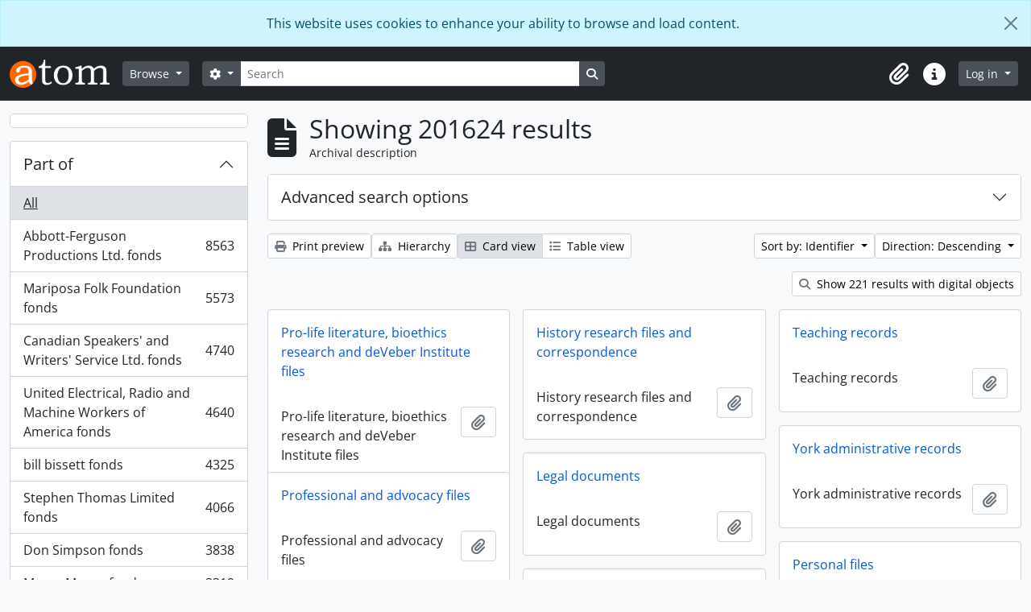

--- FILE ---
content_type: text/html; charset=utf-8
request_url: https://atom.library.yorku.ca/index.php/informationobject/browse?sortDir=desc&view=card&sort=identifier&collection=&topLod=0&%3BactorId=2275&%3BeventTypeId=111
body_size: 16192
content:
<!DOCTYPE html>
<html lang="en" dir="ltr">
  <head>
    <meta charset="utf-8">
    <meta name="viewport" content="width=device-width, initial-scale=1">
    <title>Information object browse - York University Libraries Clara Thomas Archives &amp; Special Collections</title>
        <link rel="shortcut icon" href="/favicon.ico">
    <script defer src="/dist/js/vendor.bundle.1697f26639ee588df9ee.js"></script><script defer src="/dist/js/arDominionB5Plugin.bundle.7522e096e2153c557e7c.js"></script><link href="/dist/css/arDominionB5Plugin.bundle.f93253c1b4f1a0e1d6f5.css" rel="stylesheet">
    
<!-- Matomo -->
<script>
  var _paq = window._paq = window._paq || [];
  /* tracker methods like "setCustomDimension" should be called before "trackPageView" */
  _paq.push(['trackPageView']);
  _paq.push(['enableLinkTracking']);
  (function() {
    var u="https://matomo.library.yorku.ca/";
    _paq.push(['setTrackerUrl', u+'matomo.php']);
    _paq.push(['setSiteId', '81']);
    var d=document, g=d.createElement('script'), s=d.getElementsByTagName('script')[0];
    g.async=true; g.src=u+'matomo.js'; s.parentNode.insertBefore(g,s);
  })();
</script>
<!-- End Matomo Code -->

  </head>
  <body class="d-flex flex-column min-vh-100 informationobject browse show-edit-tooltips">
        <div class="visually-hidden-focusable p-3 border-bottom">
  <a class="btn btn-sm btn-secondary" href="#main-column">
    Skip to main content  </a>
</div>
    
<div id="privacy-message" class="alert alert-info alert-dismissible rounded-0 text-center mb-0" role="alert">
  <p>This website uses cookies to enhance your ability to browse and load content.</p>  <button type="button" class="btn-close" data-bs-dismiss="alert" aria-label="Close"></button>
</div>



<header id="top-bar" class="navbar navbar-expand-lg navbar-dark bg-dark" role="navigation" aria-label="Main navigation">
  <div class="container-fluid">
          <a class="navbar-brand d-flex flex-wrap flex-lg-nowrap align-items-center py-0 me-0" href="/index.php/" title="Home" rel="home">
                  <img alt="AtoM logo" class="d-inline-block my-2 me-3" height="35" src="/plugins/arDominionB5Plugin/images/logo.png" />                      </a>
        <button class="navbar-toggler atom-btn-secondary my-2 me-1 px-1" type="button" data-bs-toggle="collapse" data-bs-target="#navbar-content" aria-controls="navbar-content" aria-expanded="false">
      <i 
        class="fas fa-2x fa-fw fa-bars" 
        data-bs-toggle="tooltip"
        data-bs-placement="bottom"
        title="Toggle navigation"
        aria-hidden="true">
      </i>
      <span class="visually-hidden">Toggle navigation</span>
    </button>
    <div class="collapse navbar-collapse flex-wrap justify-content-end me-1" id="navbar-content">
      <div class="d-flex flex-wrap flex-lg-nowrap flex-grow-1">
        <div class="dropdown my-2 me-3">
  <button class="btn btn-sm atom-btn-secondary dropdown-toggle" type="button" id="browse-menu" data-bs-toggle="dropdown" aria-expanded="false">
    Browse  </button>
  <ul class="dropdown-menu mt-2" aria-labelledby="browse-menu">
    <li>
      <h6 class="dropdown-header">
        Browse      </h6>
    </li>
                  <li id="node_browseInformationObjects">
          <a class="dropdown-item" href="/index.php/informationobject/browse" title="Archival descriptions">Archival descriptions</a>        </li>
                        <li id="node_browseActors">
          <a class="dropdown-item" href="/index.php/actor/browse" title="People and organizations">People and organizations</a>        </li>
                        <li id="node_browseSubjects">
          <a class="dropdown-item" href="/index.php/taxonomy/index/id/35" title="Subjects">Subjects</a>        </li>
                        <li id="node_browsePlaces">
          <a class="dropdown-item" href="/index.php/taxonomy/index/id/42" title="Places">Places</a>        </li>
                        <li id="node_browseDigitalObjects">
          <a class="dropdown-item" href="/index.php/informationobject/browse?view=card&amp;onlyMedia=1&amp;topLod=0" title="Digital objects">Digital objects</a>        </li>
            </ul>
</div>
        <form
  id="search-box"
  class="d-flex flex-grow-1 my-2"
  role="search"
  action="/index.php/informationobject/browse">
  <h2 class="visually-hidden">Search</h2>
  <input type="hidden" name="topLod" value="0">
  <input type="hidden" name="sort" value="relevance">
  <div class="input-group flex-nowrap">
    <button
      id="search-box-options"
      class="btn btn-sm atom-btn-secondary dropdown-toggle"
      type="button"
      data-bs-toggle="dropdown"
      data-bs-auto-close="outside"
      aria-expanded="false">
      <i class="fas fa-cog" aria-hidden="true"></i>
      <span class="visually-hidden">Search options</span>
    </button>
    <div class="dropdown-menu mt-2" aria-labelledby="search-box-options">
            <a class="dropdown-item" href="/index.php/informationobject/browse?showAdvanced=1&topLod=0">
        Advanced search      </a>
    </div>
    <input
      id="search-box-input"
      class="form-control form-control-sm dropdown-toggle"
      type="search"
      name="query"
      autocomplete="off"
      value=""
      placeholder="Search"
      data-url="/index.php/search/autocomplete"
      data-bs-toggle="dropdown"
      aria-label="Search"
      aria-expanded="false">
    <ul id="search-box-results" class="dropdown-menu mt-2" aria-labelledby="search-box-input"></ul>
    <button class="btn btn-sm atom-btn-secondary" type="submit">
      <i class="fas fa-search" aria-hidden="true"></i>
      <span class="visually-hidden">Search in browse page</span>
    </button>
  </div>
</form>
      </div>
      <div class="d-flex flex-nowrap flex-column flex-lg-row align-items-strech align-items-lg-center">
        <ul class="navbar-nav mx-lg-2">
                    <li class="nav-item dropdown d-flex flex-column">
  <a
    class="nav-link dropdown-toggle d-flex align-items-center p-0"
    href="#"
    id="clipboard-menu"
    role="button"
    data-bs-toggle="dropdown"
    aria-expanded="false"
    data-total-count-label="records added"
    data-alert-close="Close"
    data-load-alert-message="There was an error loading the clipboard content."
    data-export-alert-message="The clipboard is empty for this entity type."
    data-export-check-url="/index.php/clipboard/exportCheck"
    data-delete-alert-message="Note: clipboard items unclipped in this page will be removed from the clipboard when the page is refreshed. You can re-select them now, or reload the page to remove them completely. Using the sort or print preview buttons will also cause a page reload - so anything currently deselected will be lost!">
    <i
      class="fas fa-2x fa-fw fa-paperclip px-0 px-lg-2 py-2"
      data-bs-toggle="tooltip"
      data-bs-placement="bottom"
      data-bs-custom-class="d-none d-lg-block"
      title="Clipboard"
      aria-hidden="true">
    </i>
    <span class="d-lg-none mx-1" aria-hidden="true">
      Clipboard    </span>
    <span class="visually-hidden">
      Clipboard    </span>
  </a>
  <ul class="dropdown-menu dropdown-menu-end mb-2" aria-labelledby="clipboard-menu">
    <li>
      <h6 class="dropdown-header">
        Clipboard      </h6>
    </li>
    <li class="text-muted text-nowrap px-3 pb-2">
      <span
        id="counts-block"
        data-information-object-label="Archival description"
        data-actor-object-label="Authority record"
        data-repository-object-label="Archival institution">
      </span>
    </li>
                  <li id="node_clearClipboard">
          <a class="dropdown-item" href="/index.php/" title="Clear all selections">Clear all selections</a>        </li>
                        <li id="node_goToClipboard">
          <a class="dropdown-item" href="/index.php/clipboard/view" title="Go to clipboard">Go to clipboard</a>        </li>
                        <li id="node_loadClipboard">
          <a class="dropdown-item" href="/index.php/clipboard/load" title="Load clipboard">Load clipboard</a>        </li>
                        <li id="node_saveClipboard">
          <a class="dropdown-item" href="/index.php/clipboard/save" title="Save clipboard">Save clipboard</a>        </li>
            </ul>
</li>
                    <li class="nav-item dropdown d-flex flex-column">
  <a
    class="nav-link dropdown-toggle d-flex align-items-center p-0"
    href="#"
    id="quick-links-menu"
    role="button"
    data-bs-toggle="dropdown"
    aria-expanded="false">
    <i
      class="fas fa-2x fa-fw fa-info-circle px-0 px-lg-2 py-2"
      data-bs-toggle="tooltip"
      data-bs-placement="bottom"
      data-bs-custom-class="d-none d-lg-block"
      title="Quick links"
      aria-hidden="true">
    </i>
    <span class="d-lg-none mx-1" aria-hidden="true">
      Quick links    </span> 
    <span class="visually-hidden">
      Quick links    </span>
  </a>
  <ul class="dropdown-menu dropdown-menu-end mb-2" aria-labelledby="quick-links-menu">
    <li>
      <h6 class="dropdown-header">
        Quick links      </h6>
    </li>
                  <li id="node_home">
          <a class="dropdown-item" href="/index.php/" title="Home">Home</a>        </li>
                                                      <li id="node_privacy">
          <a class="dropdown-item" href="/index.php/privacy" title="Privacy Policy">Privacy Policy</a>        </li>
            </ul>
</li>
        </ul>
              <div class="dropdown my-2">
    <button class="btn btn-sm atom-btn-secondary dropdown-toggle" type="button" id="user-menu" data-bs-toggle="dropdown" data-bs-auto-close="outside" aria-expanded="false">
      Log in    </button>
    <div class="dropdown-menu dropdown-menu-lg-end mt-2" aria-labelledby="user-menu">
      <div>
        <h6 class="dropdown-header">
          Have an account?        </h6>
      </div>
      <form class="mx-3 my-2" action="/index.php/user/login" method="post">        <input type="hidden" name="_csrf_token" value="99129f3eb7391ecb3a099d57bb04b082" id="csrf_token" /><input type="hidden" name="next" value="https://atom.library.yorku.ca/index.php/informationobject/browse?sortDir=desc&amp;view=card&amp;sort=identifier&amp;collection=&amp;topLod=0&amp;%3BactorId=2275&amp;%3BeventTypeId=111" id="next" />        <div class="mb-3"><label class="form-label" for="email">Email<span aria-hidden="true" class="text-primary ms-1"><strong>*</strong></span><span class="visually-hidden">This field is required.</span></label><input type="text" name="email" class="form-control-sm form-control" id="email" /></div>        <div class="mb-3"><label class="form-label" for="password">Password<span aria-hidden="true" class="text-primary ms-1"><strong>*</strong></span><span class="visually-hidden">This field is required.</span></label><input type="password" name="password" class="form-control-sm form-control" autocomplete="off" id="password" /></div>        <button class="btn btn-sm atom-btn-secondary" type="submit">
          Log in        </button>
      </form>
    </div>
  </div>
      </div>
    </div>
  </div>
</header>

    
<div id="wrapper" class="container-xxl pt-3 flex-grow-1">
            <div class="row">
    <div id="sidebar" class="col-md-3">
      
    <h2 class="d-grid">
      <button
        class="btn btn-lg atom-btn-white collapsed text-wrap"
        type="button"
        data-bs-toggle="collapse"
        data-bs-target="#collapse-aggregations"
        aria-expanded="false"
        aria-controls="collapse-aggregations">
              </button>
    </h2>

    <div class="collapse" id="collapse-aggregations">

      
        
      

<div class="accordion mb-3">
  <div class="accordion-item aggregation">
    <h2 class="accordion-header" id="heading-collection">
      <button
        class="accordion-button"
        type="button"
        data-bs-toggle="collapse"
        data-bs-target="#collapse-collection"
        aria-expanded="true"
        aria-controls="collapse-collection">
        Part of      </button>
    </h2>
    <div
      id="collapse-collection"
      class="accordion-collapse collapse show list-group list-group-flush"
      aria-labelledby="heading-collection">
      
              <a class="list-group-item list-group-item-action d-flex justify-content-between align-items-center active text-decoration-underline" href="/index.php/informationobject/browse?sortDir=desc&amp;view=card&amp;sort=identifier&amp;topLod=0&amp;%3BactorId=2275&amp;%3BeventTypeId=111" title="All">All</a>          
              
        <a class="list-group-item list-group-item-action d-flex justify-content-between align-items-center text-break" href="/index.php/informationobject/browse?collection=1479058&amp;sortDir=desc&amp;view=card&amp;sort=identifier&amp;topLod=0&amp;%3BactorId=2275&amp;%3BeventTypeId=111" title="Abbott-Ferguson Productions Ltd. fonds, 8563 results8563">Abbott-Ferguson Productions Ltd. fonds<span class="visually-hidden">, 8563 results</span><span aria-hidden="true" class="ms-3 text-nowrap">8563</span></a>              
        <a class="list-group-item list-group-item-action d-flex justify-content-between align-items-center text-break" href="/index.php/informationobject/browse?collection=584112&amp;sortDir=desc&amp;view=card&amp;sort=identifier&amp;topLod=0&amp;%3BactorId=2275&amp;%3BeventTypeId=111" title="Mariposa Folk Foundation fonds, 5573 results5573">Mariposa Folk Foundation fonds<span class="visually-hidden">, 5573 results</span><span aria-hidden="true" class="ms-3 text-nowrap">5573</span></a>              
        <a class="list-group-item list-group-item-action d-flex justify-content-between align-items-center text-break" href="/index.php/informationobject/browse?collection=511520&amp;sortDir=desc&amp;view=card&amp;sort=identifier&amp;topLod=0&amp;%3BactorId=2275&amp;%3BeventTypeId=111" title="Canadian Speakers' and Writers' Service Ltd. fonds, 4740 results4740">Canadian Speakers' and Writers' Service Ltd. fonds<span class="visually-hidden">, 4740 results</span><span aria-hidden="true" class="ms-3 text-nowrap">4740</span></a>              
        <a class="list-group-item list-group-item-action d-flex justify-content-between align-items-center text-break" href="/index.php/informationobject/browse?collection=277721&amp;sortDir=desc&amp;view=card&amp;sort=identifier&amp;topLod=0&amp;%3BactorId=2275&amp;%3BeventTypeId=111" title="United Electrical, Radio and Machine Workers of America fonds, 4640 results4640">United Electrical, Radio and Machine Workers of America fonds<span class="visually-hidden">, 4640 results</span><span aria-hidden="true" class="ms-3 text-nowrap">4640</span></a>              
        <a class="list-group-item list-group-item-action d-flex justify-content-between align-items-center text-break" href="/index.php/informationobject/browse?collection=978634&amp;sortDir=desc&amp;view=card&amp;sort=identifier&amp;topLod=0&amp;%3BactorId=2275&amp;%3BeventTypeId=111" title="bill bissett fonds, 4325 results4325">bill bissett fonds<span class="visually-hidden">, 4325 results</span><span aria-hidden="true" class="ms-3 text-nowrap">4325</span></a>              
        <a class="list-group-item list-group-item-action d-flex justify-content-between align-items-center text-break" href="/index.php/informationobject/browse?collection=1630683&amp;sortDir=desc&amp;view=card&amp;sort=identifier&amp;topLod=0&amp;%3BactorId=2275&amp;%3BeventTypeId=111" title="Stephen Thomas Limited fonds, 4066 results4066">Stephen Thomas Limited fonds<span class="visually-hidden">, 4066 results</span><span aria-hidden="true" class="ms-3 text-nowrap">4066</span></a>              
        <a class="list-group-item list-group-item-action d-flex justify-content-between align-items-center text-break" href="/index.php/informationobject/browse?collection=455473&amp;sortDir=desc&amp;view=card&amp;sort=identifier&amp;topLod=0&amp;%3BactorId=2275&amp;%3BeventTypeId=111" title="Don Simpson fonds, 3838 results3838">Don Simpson fonds<span class="visually-hidden">, 3838 results</span><span aria-hidden="true" class="ms-3 text-nowrap">3838</span></a>              
        <a class="list-group-item list-group-item-action d-flex justify-content-between align-items-center text-break" href="/index.php/informationobject/browse?collection=1170210&amp;sortDir=desc&amp;view=card&amp;sort=identifier&amp;topLod=0&amp;%3BactorId=2275&amp;%3BeventTypeId=111" title="Mavor Moore fonds, 3319 results3319">Mavor Moore fonds<span class="visually-hidden">, 3319 results</span><span aria-hidden="true" class="ms-3 text-nowrap">3319</span></a>              
        <a class="list-group-item list-group-item-action d-flex justify-content-between align-items-center text-break" href="/index.php/informationobject/browse?collection=1175400&amp;sortDir=desc&amp;view=card&amp;sort=identifier&amp;topLod=0&amp;%3BactorId=2275&amp;%3BeventTypeId=111" title="Barry Callaghan fonds, 3195 results3195">Barry Callaghan fonds<span class="visually-hidden">, 3195 results</span><span aria-hidden="true" class="ms-3 text-nowrap">3195</span></a>              
        <a class="list-group-item list-group-item-action d-flex justify-content-between align-items-center text-break" href="/index.php/informationobject/browse?collection=1412050&amp;sortDir=desc&amp;view=card&amp;sort=identifier&amp;topLod=0&amp;%3BactorId=2275&amp;%3BeventTypeId=111" title="Louis Applebaum fonds, 3090 results3090">Louis Applebaum fonds<span class="visually-hidden">, 3090 results</span><span aria-hidden="true" class="ms-3 text-nowrap">3090</span></a>          </div>
  </div>
</div>

      
      

<div class="accordion mb-3">
  <div class="accordion-item aggregation">
    <h2 class="accordion-header" id="heading-creators">
      <button
        class="accordion-button collapsed"
        type="button"
        data-bs-toggle="collapse"
        data-bs-target="#collapse-creators"
        aria-expanded="false"
        aria-controls="collapse-creators">
        Archive creators      </button>
    </h2>
    <div
      id="collapse-creators"
      class="accordion-collapse collapse list-group list-group-flush"
      aria-labelledby="heading-creators">
      
              <a class="list-group-item list-group-item-action d-flex justify-content-between align-items-center active text-decoration-underline" href="/index.php/informationobject/browse?sortDir=desc&amp;view=card&amp;sort=identifier&amp;collection=&amp;topLod=0&amp;%3BactorId=2275&amp;%3BeventTypeId=111" title="All">All</a>          
              
        <a class="list-group-item list-group-item-action d-flex justify-content-between align-items-center text-break" href="/index.php/informationobject/browse?creators=2616&amp;sortDir=desc&amp;view=card&amp;sort=identifier&amp;collection=&amp;topLod=0&amp;%3BactorId=2275&amp;%3BeventTypeId=111" title="Macdonald, Donald S., 1932-, 260 results260">Macdonald, Donald S., 1932-<span class="visually-hidden">, 260 results</span><span aria-hidden="true" class="ms-3 text-nowrap">260</span></a>              
        <a class="list-group-item list-group-item-action d-flex justify-content-between align-items-center text-break" href="/index.php/informationobject/browse?creators=2275&amp;sortDir=desc&amp;view=card&amp;sort=identifier&amp;collection=&amp;topLod=0&amp;%3BactorId=2275&amp;%3BeventTypeId=111" title="Cowan, Judith Elaine, 37 results37">Cowan, Judith Elaine<span class="visually-hidden">, 37 results</span><span aria-hidden="true" class="ms-3 text-nowrap">37</span></a>              
        <a class="list-group-item list-group-item-action d-flex justify-content-between align-items-center text-break" href="/index.php/informationobject/browse?creators=1597755&amp;sortDir=desc&amp;view=card&amp;sort=identifier&amp;collection=&amp;topLod=0&amp;%3BactorId=2275&amp;%3BeventTypeId=111" title="Moffatt, Fred, 26 results26">Moffatt, Fred<span class="visually-hidden">, 26 results</span><span aria-hidden="true" class="ms-3 text-nowrap">26</span></a>              
        <a class="list-group-item list-group-item-action d-flex justify-content-between align-items-center text-break" href="/index.php/informationobject/browse?creators=1716881&amp;sortDir=desc&amp;view=card&amp;sort=identifier&amp;collection=&amp;topLod=0&amp;%3BactorId=2275&amp;%3BeventTypeId=111" title="Canadian General Electric Company, 22 results22">Canadian General Electric Company<span class="visually-hidden">, 22 results</span><span aria-hidden="true" class="ms-3 text-nowrap">22</span></a>              
        <a class="list-group-item list-group-item-action d-flex justify-content-between align-items-center text-break" href="/index.php/informationobject/browse?creators=865020&amp;sortDir=desc&amp;view=card&amp;sort=identifier&amp;collection=&amp;topLod=0&amp;%3BactorId=2275&amp;%3BeventTypeId=111" title="Regent Park Film Festival, 15 results15">Regent Park Film Festival<span class="visually-hidden">, 15 results</span><span aria-hidden="true" class="ms-3 text-nowrap">15</span></a>              
        <a class="list-group-item list-group-item-action d-flex justify-content-between align-items-center text-break" href="/index.php/informationobject/browse?creators=1716906&amp;sortDir=desc&amp;view=card&amp;sort=identifier&amp;collection=&amp;topLod=0&amp;%3BactorId=2275&amp;%3BeventTypeId=111" title="F.E. Moffatt Ltd., 14 results14">F.E. Moffatt Ltd.<span class="visually-hidden">, 14 results</span><span aria-hidden="true" class="ms-3 text-nowrap">14</span></a>              
        <a class="list-group-item list-group-item-action d-flex justify-content-between align-items-center text-break" href="/index.php/informationobject/browse?creators=912091&amp;sortDir=desc&amp;view=card&amp;sort=identifier&amp;collection=&amp;topLod=0&amp;%3BactorId=2275&amp;%3BeventTypeId=111" title="York University Archives and Special Collections, 9 results9">York University Archives and Special Collections<span class="visually-hidden">, 9 results</span><span aria-hidden="true" class="ms-3 text-nowrap">9</span></a>              
        <a class="list-group-item list-group-item-action d-flex justify-content-between align-items-center text-break" href="/index.php/informationobject/browse?creators=571590&amp;sortDir=desc&amp;view=card&amp;sort=identifier&amp;collection=&amp;topLod=0&amp;%3BactorId=2275&amp;%3BeventTypeId=111" title="Westwood Creative Artists, 7 results7">Westwood Creative Artists<span class="visually-hidden">, 7 results</span><span aria-hidden="true" class="ms-3 text-nowrap">7</span></a>              
        <a class="list-group-item list-group-item-action d-flex justify-content-between align-items-center text-break" href="/index.php/informationobject/browse?creators=1717281&amp;sortDir=desc&amp;view=card&amp;sort=identifier&amp;collection=&amp;topLod=0&amp;%3BactorId=2275&amp;%3BeventTypeId=111" title="Research In Motion, 7 results7">Research In Motion<span class="visually-hidden">, 7 results</span><span aria-hidden="true" class="ms-3 text-nowrap">7</span></a>              
        <a class="list-group-item list-group-item-action d-flex justify-content-between align-items-center text-break" href="/index.php/informationobject/browse?creators=274614&amp;sortDir=desc&amp;view=card&amp;sort=identifier&amp;collection=&amp;topLod=0&amp;%3BactorId=2275&amp;%3BeventTypeId=111" title="Toronto Telegram, 6 results6">Toronto Telegram<span class="visually-hidden">, 6 results</span><span aria-hidden="true" class="ms-3 text-nowrap">6</span></a>          </div>
  </div>
</div>

      

<div class="accordion mb-3">
  <div class="accordion-item aggregation">
    <h2 class="accordion-header" id="heading-names">
      <button
        class="accordion-button collapsed"
        type="button"
        data-bs-toggle="collapse"
        data-bs-target="#collapse-names"
        aria-expanded="false"
        aria-controls="collapse-names">
        People and organizations      </button>
    </h2>
    <div
      id="collapse-names"
      class="accordion-collapse collapse list-group list-group-flush"
      aria-labelledby="heading-names">
      
              <a class="list-group-item list-group-item-action d-flex justify-content-between align-items-center active text-decoration-underline" href="/index.php/informationobject/browse?sortDir=desc&amp;view=card&amp;sort=identifier&amp;collection=&amp;topLod=0&amp;%3BactorId=2275&amp;%3BeventTypeId=111" title="All">All</a>          
              
        <a class="list-group-item list-group-item-action d-flex justify-content-between align-items-center text-break" href="/index.php/informationobject/browse?names=4230&amp;sortDir=desc&amp;view=card&amp;sort=identifier&amp;collection=&amp;topLod=0&amp;%3BactorId=2275&amp;%3BeventTypeId=111" title="Canada. Department of Finance, 73 results73">Canada. Department of Finance<span class="visually-hidden">, 73 results</span><span aria-hidden="true" class="ms-3 text-nowrap">73</span></a>              
        <a class="list-group-item list-group-item-action d-flex justify-content-between align-items-center text-break" href="/index.php/informationobject/browse?names=1134670&amp;sortDir=desc&amp;view=card&amp;sort=identifier&amp;collection=&amp;topLod=0&amp;%3BactorId=2275&amp;%3BeventTypeId=111" title="Sokol, Casey, 67 results67">Sokol, Casey<span class="visually-hidden">, 67 results</span><span aria-hidden="true" class="ms-3 text-nowrap">67</span></a>              
        <a class="list-group-item list-group-item-action d-flex justify-content-between align-items-center text-break" href="/index.php/informationobject/browse?names=1135345&amp;sortDir=desc&amp;view=card&amp;sort=identifier&amp;collection=&amp;topLod=0&amp;%3BactorId=2275&amp;%3BeventTypeId=111" title="Dubin, Larry, 1931-1978, 54 results54">Dubin, Larry, 1931-1978<span class="visually-hidden">, 54 results</span><span aria-hidden="true" class="ms-3 text-nowrap">54</span></a>              
        <a class="list-group-item list-group-item-action d-flex justify-content-between align-items-center text-break" href="/index.php/informationobject/browse?names=520984&amp;sortDir=desc&amp;view=card&amp;sort=identifier&amp;collection=&amp;topLod=0&amp;%3BactorId=2275&amp;%3BeventTypeId=111" title="McLuhan, Eric, 51 results51">McLuhan, Eric<span class="visually-hidden">, 51 results</span><span aria-hidden="true" class="ms-3 text-nowrap">51</span></a>              
        <a class="list-group-item list-group-item-action d-flex justify-content-between align-items-center text-break" href="/index.php/informationobject/browse?names=1134496&amp;sortDir=desc&amp;view=card&amp;sort=identifier&amp;collection=&amp;topLod=0&amp;%3BactorId=2275&amp;%3BeventTypeId=111" title="Canadian Creative Music Collective, 48 results48">Canadian Creative Music Collective<span class="visually-hidden">, 48 results</span><span aria-hidden="true" class="ms-3 text-nowrap">48</span></a>              
        <a class="list-group-item list-group-item-action d-flex justify-content-between align-items-center text-break" href="/index.php/informationobject/browse?names=3698&amp;sortDir=desc&amp;view=card&amp;sort=identifier&amp;collection=&amp;topLod=0&amp;%3BactorId=2275&amp;%3BeventTypeId=111" title="Canada. Dept. of Energy, Mines and Resources, 47 results47">Canada. Dept. of Energy, Mines and Resources<span class="visually-hidden">, 47 results</span><span aria-hidden="true" class="ms-3 text-nowrap">47</span></a>              
        <a class="list-group-item list-group-item-action d-flex justify-content-between align-items-center text-break" href="/index.php/informationobject/browse?names=1134806&amp;sortDir=desc&amp;view=card&amp;sort=identifier&amp;collection=&amp;topLod=0&amp;%3BactorId=2275&amp;%3BeventTypeId=111" title="Snow, Michael, 46 results46">Snow, Michael<span class="visually-hidden">, 46 results</span><span aria-hidden="true" class="ms-3 text-nowrap">46</span></a>              
        <a class="list-group-item list-group-item-action d-flex justify-content-between align-items-center text-break" href="/index.php/informationobject/browse?names=1136002&amp;sortDir=desc&amp;view=card&amp;sort=identifier&amp;collection=&amp;topLod=0&amp;%3BactorId=2275&amp;%3BeventTypeId=111" title="Oswald, John, 42 results42">Oswald, John<span class="visually-hidden">, 42 results</span><span aria-hidden="true" class="ms-3 text-nowrap">42</span></a>              
        <a class="list-group-item list-group-item-action d-flex justify-content-between align-items-center text-break" href="/index.php/informationobject/browse?names=1134572&amp;sortDir=desc&amp;view=card&amp;sort=identifier&amp;collection=&amp;topLod=0&amp;%3BactorId=2275&amp;%3BeventTypeId=111" title="Broomer, Stuart, 36 results36">Broomer, Stuart<span class="visually-hidden">, 36 results</span><span aria-hidden="true" class="ms-3 text-nowrap">36</span></a>              
        <a class="list-group-item list-group-item-action d-flex justify-content-between align-items-center text-break" href="/index.php/informationobject/browse?names=642629&amp;sortDir=desc&amp;view=card&amp;sort=identifier&amp;collection=&amp;topLod=0&amp;%3BactorId=2275&amp;%3BeventTypeId=111" title="Howe, C.D., 30 results30">Howe, C.D.<span class="visually-hidden">, 30 results</span><span aria-hidden="true" class="ms-3 text-nowrap">30</span></a>          </div>
  </div>
</div>

      

<div class="accordion mb-3">
  <div class="accordion-item aggregation">
    <h2 class="accordion-header" id="heading-places">
      <button
        class="accordion-button collapsed"
        type="button"
        data-bs-toggle="collapse"
        data-bs-target="#collapse-places"
        aria-expanded="false"
        aria-controls="collapse-places">
        Place      </button>
    </h2>
    <div
      id="collapse-places"
      class="accordion-collapse collapse list-group list-group-flush"
      aria-labelledby="heading-places">
      
              <a class="list-group-item list-group-item-action d-flex justify-content-between align-items-center active text-decoration-underline" href="/index.php/informationobject/browse?sortDir=desc&amp;view=card&amp;sort=identifier&amp;collection=&amp;topLod=0&amp;%3BactorId=2275&amp;%3BeventTypeId=111" title="All">All</a>          
              
        <a class="list-group-item list-group-item-action d-flex justify-content-between align-items-center text-break" href="/index.php/informationobject/browse?places=510388&amp;sortDir=desc&amp;view=card&amp;sort=identifier&amp;collection=&amp;topLod=0&amp;%3BactorId=2275&amp;%3BeventTypeId=111" title="Canada, 274 results274">Canada<span class="visually-hidden">, 274 results</span><span aria-hidden="true" class="ms-3 text-nowrap">274</span></a>              
        <a class="list-group-item list-group-item-action d-flex justify-content-between align-items-center text-break" href="/index.php/informationobject/browse?places=567499&amp;sortDir=desc&amp;view=card&amp;sort=identifier&amp;collection=&amp;topLod=0&amp;%3BactorId=2275&amp;%3BeventTypeId=111" title="Cuba, 135 results135">Cuba<span class="visually-hidden">, 135 results</span><span aria-hidden="true" class="ms-3 text-nowrap">135</span></a>              
        <a class="list-group-item list-group-item-action d-flex justify-content-between align-items-center text-break" href="/index.php/informationobject/browse?places=556008&amp;sortDir=desc&amp;view=card&amp;sort=identifier&amp;collection=&amp;topLod=0&amp;%3BactorId=2275&amp;%3BeventTypeId=111" title="Alberta, 108 results108">Alberta<span class="visually-hidden">, 108 results</span><span aria-hidden="true" class="ms-3 text-nowrap">108</span></a>              
        <a class="list-group-item list-group-item-action d-flex justify-content-between align-items-center text-break" href="/index.php/informationobject/browse?places=3668&amp;sortDir=desc&amp;view=card&amp;sort=identifier&amp;collection=&amp;topLod=0&amp;%3BactorId=2275&amp;%3BeventTypeId=111" title="Europe, 100 results100">Europe<span class="visually-hidden">, 100 results</span><span aria-hidden="true" class="ms-3 text-nowrap">100</span></a>              
        <a class="list-group-item list-group-item-action d-flex justify-content-between align-items-center text-break" href="/index.php/informationobject/browse?places=556000&amp;sortDir=desc&amp;view=card&amp;sort=identifier&amp;collection=&amp;topLod=0&amp;%3BactorId=2275&amp;%3BeventTypeId=111" title="Ontario, 82 results82">Ontario<span class="visually-hidden">, 82 results</span><span aria-hidden="true" class="ms-3 text-nowrap">82</span></a>              
        <a class="list-group-item list-group-item-action d-flex justify-content-between align-items-center text-break" href="/index.php/informationobject/browse?places=3798&amp;sortDir=desc&amp;view=card&amp;sort=identifier&amp;collection=&amp;topLod=0&amp;%3BactorId=2275&amp;%3BeventTypeId=111" title="Spain, 55 results55">Spain<span class="visually-hidden">, 55 results</span><span aria-hidden="true" class="ms-3 text-nowrap">55</span></a>              
        <a class="list-group-item list-group-item-action d-flex justify-content-between align-items-center text-break" href="/index.php/informationobject/browse?places=641755&amp;sortDir=desc&amp;view=card&amp;sort=identifier&amp;collection=&amp;topLod=0&amp;%3BactorId=2275&amp;%3BeventTypeId=111" title="Latin America, 38 results38">Latin America<span class="visually-hidden">, 38 results</span><span aria-hidden="true" class="ms-3 text-nowrap">38</span></a>              
        <a class="list-group-item list-group-item-action d-flex justify-content-between align-items-center text-break" href="/index.php/informationobject/browse?places=3593&amp;sortDir=desc&amp;view=card&amp;sort=identifier&amp;collection=&amp;topLod=0&amp;%3BactorId=2275&amp;%3BeventTypeId=111" title="Toronto, 37 results37">Toronto<span class="visually-hidden">, 37 results</span><span aria-hidden="true" class="ms-3 text-nowrap">37</span></a>              
        <a class="list-group-item list-group-item-action d-flex justify-content-between align-items-center text-break" href="/index.php/informationobject/browse?places=1716876&amp;sortDir=desc&amp;view=card&amp;sort=identifier&amp;collection=&amp;topLod=0&amp;%3BactorId=2275&amp;%3BeventTypeId=111" title="Barrie, Ontario, 34 results34">Barrie, Ontario<span class="visually-hidden">, 34 results</span><span aria-hidden="true" class="ms-3 text-nowrap">34</span></a>              
        <a class="list-group-item list-group-item-action d-flex justify-content-between align-items-center text-break" href="/index.php/informationobject/browse?places=1133431&amp;sortDir=desc&amp;view=card&amp;sort=identifier&amp;collection=&amp;topLod=0&amp;%3BactorId=2275&amp;%3BeventTypeId=111" title="Blood Indian Reserve No. 148, 30 results30">Blood Indian Reserve No. 148<span class="visually-hidden">, 30 results</span><span aria-hidden="true" class="ms-3 text-nowrap">30</span></a>          </div>
  </div>
</div>

      

<div class="accordion mb-3">
  <div class="accordion-item aggregation">
    <h2 class="accordion-header" id="heading-subjects">
      <button
        class="accordion-button collapsed"
        type="button"
        data-bs-toggle="collapse"
        data-bs-target="#collapse-subjects"
        aria-expanded="false"
        aria-controls="collapse-subjects">
        Subject      </button>
    </h2>
    <div
      id="collapse-subjects"
      class="accordion-collapse collapse list-group list-group-flush"
      aria-labelledby="heading-subjects">
      
              <a class="list-group-item list-group-item-action d-flex justify-content-between align-items-center active text-decoration-underline" href="/index.php/informationobject/browse?sortDir=desc&amp;view=card&amp;sort=identifier&amp;collection=&amp;topLod=0&amp;%3BactorId=2275&amp;%3BeventTypeId=111" title="All">All</a>          
              
        <a class="list-group-item list-group-item-action d-flex justify-content-between align-items-center text-break" href="/index.php/informationobject/browse?subjects=2264&amp;sortDir=desc&amp;view=card&amp;sort=identifier&amp;collection=&amp;topLod=0&amp;%3BactorId=2275&amp;%3BeventTypeId=111" title="Arts and culture, 142 results142">Arts and culture<span class="visually-hidden">, 142 results</span><span aria-hidden="true" class="ms-3 text-nowrap">142</span></a>              
        <a class="list-group-item list-group-item-action d-flex justify-content-between align-items-center text-break" href="/index.php/informationobject/browse?subjects=540870&amp;sortDir=desc&amp;view=card&amp;sort=identifier&amp;collection=&amp;topLod=0&amp;%3BactorId=2275&amp;%3BeventTypeId=111" title="Indigenous peoples, 136 results136">Indigenous peoples<span class="visually-hidden">, 136 results</span><span aria-hidden="true" class="ms-3 text-nowrap">136</span></a>              
        <a class="list-group-item list-group-item-action d-flex justify-content-between align-items-center text-break" href="/index.php/informationobject/browse?subjects=928005&amp;sortDir=desc&amp;view=card&amp;sort=identifier&amp;collection=&amp;topLod=0&amp;%3BactorId=2275&amp;%3BeventTypeId=111" title="York University, 135 results135">York University<span class="visually-hidden">, 135 results</span><span aria-hidden="true" class="ms-3 text-nowrap">135</span></a>              
        <a class="list-group-item list-group-item-action d-flex justify-content-between align-items-center text-break" href="/index.php/informationobject/browse?subjects=956724&amp;sortDir=desc&amp;view=card&amp;sort=identifier&amp;collection=&amp;topLod=0&amp;%3BactorId=2275&amp;%3BeventTypeId=111" title="Indigenous peoples in Canada, 135 results135">Indigenous peoples in Canada<span class="visually-hidden">, 135 results</span><span aria-hidden="true" class="ms-3 text-nowrap">135</span></a>              
        <a class="list-group-item list-group-item-action d-flex justify-content-between align-items-center text-break" href="/index.php/informationobject/browse?subjects=643446&amp;sortDir=desc&amp;view=card&amp;sort=identifier&amp;collection=&amp;topLod=0&amp;%3BactorId=2275&amp;%3BeventTypeId=111" title="First Nations, 128 results128">First Nations<span class="visually-hidden">, 128 results</span><span aria-hidden="true" class="ms-3 text-nowrap">128</span></a>              
        <a class="list-group-item list-group-item-action d-flex justify-content-between align-items-center text-break" href="/index.php/informationobject/browse?subjects=1133404&amp;sortDir=desc&amp;view=card&amp;sort=identifier&amp;collection=&amp;topLod=0&amp;%3BactorId=2275&amp;%3BeventTypeId=111" title="Kainai Nation, 124 results124">Kainai Nation<span class="visually-hidden">, 124 results</span><span aria-hidden="true" class="ms-3 text-nowrap">124</span></a>              
        <a class="list-group-item list-group-item-action d-flex justify-content-between align-items-center text-break" href="/index.php/informationobject/browse?subjects=956930&amp;sortDir=desc&amp;view=card&amp;sort=identifier&amp;collection=&amp;topLod=0&amp;%3BactorId=2275&amp;%3BeventTypeId=111" title="York University professors, lecturers, and educators, 112 results112">York University professors, lecturers, and educators<span class="visually-hidden">, 112 results</span><span aria-hidden="true" class="ms-3 text-nowrap">112</span></a>              
        <a class="list-group-item list-group-item-action d-flex justify-content-between align-items-center text-break" href="/index.php/informationobject/browse?subjects=2271&amp;sortDir=desc&amp;view=card&amp;sort=identifier&amp;collection=&amp;topLod=0&amp;%3BactorId=2275&amp;%3BeventTypeId=111" title="Education, 86 results86">Education<span class="visually-hidden">, 86 results</span><span aria-hidden="true" class="ms-3 text-nowrap">86</span></a>              
        <a class="list-group-item list-group-item-action d-flex justify-content-between align-items-center text-break" href="/index.php/informationobject/browse?subjects=641474&amp;sortDir=desc&amp;view=card&amp;sort=identifier&amp;collection=&amp;topLod=0&amp;%3BactorId=2275&amp;%3BeventTypeId=111" title="Navy, 79 results79">Navy<span class="visually-hidden">, 79 results</span><span aria-hidden="true" class="ms-3 text-nowrap">79</span></a>              
        <a class="list-group-item list-group-item-action d-flex justify-content-between align-items-center text-break" href="/index.php/informationobject/browse?subjects=510346&amp;sortDir=desc&amp;view=card&amp;sort=identifier&amp;collection=&amp;topLod=0&amp;%3BactorId=2275&amp;%3BeventTypeId=111" title="War, 66 results66">War<span class="visually-hidden">, 66 results</span><span aria-hidden="true" class="ms-3 text-nowrap">66</span></a>          </div>
  </div>
</div>

      

<div class="accordion mb-3">
  <div class="accordion-item aggregation">
    <h2 class="accordion-header" id="heading-genres">
      <button
        class="accordion-button collapsed"
        type="button"
        data-bs-toggle="collapse"
        data-bs-target="#collapse-genres"
        aria-expanded="false"
        aria-controls="collapse-genres">
        Genre      </button>
    </h2>
    <div
      id="collapse-genres"
      class="accordion-collapse collapse list-group list-group-flush"
      aria-labelledby="heading-genres">
      
              <a class="list-group-item list-group-item-action d-flex justify-content-between align-items-center active text-decoration-underline" href="/index.php/informationobject/browse?sortDir=desc&amp;view=card&amp;sort=identifier&amp;collection=&amp;topLod=0&amp;%3BactorId=2275&amp;%3BeventTypeId=111" title="All">All</a>          
              
        <a class="list-group-item list-group-item-action d-flex justify-content-between align-items-center text-break" href="/index.php/informationobject/browse?genres=1132925&amp;sortDir=desc&amp;view=card&amp;sort=identifier&amp;collection=&amp;topLod=0&amp;%3BactorId=2275&amp;%3BeventTypeId=111" title="Digital record, 5927 results5927">Digital record<span class="visually-hidden">, 5927 results</span><span aria-hidden="true" class="ms-3 text-nowrap">5927</span></a>              
        <a class="list-group-item list-group-item-action d-flex justify-content-between align-items-center text-break" href="/index.php/informationobject/browse?genres=1143842&amp;sortDir=desc&amp;view=card&amp;sort=identifier&amp;collection=&amp;topLod=0&amp;%3BactorId=2275&amp;%3BeventTypeId=111" title="Digital record (born digital), 2887 results2887">Digital record (born digital)<span class="visually-hidden">, 2887 results</span><span aria-hidden="true" class="ms-3 text-nowrap">2887</span></a>              
        <a class="list-group-item list-group-item-action d-flex justify-content-between align-items-center text-break" href="/index.php/informationobject/browse?genres=1140879&amp;sortDir=desc&amp;view=card&amp;sort=identifier&amp;collection=&amp;topLod=0&amp;%3BactorId=2275&amp;%3BeventTypeId=111" title="Digital record (digitized), 2576 results2576">Digital record (digitized)<span class="visually-hidden">, 2576 results</span><span aria-hidden="true" class="ms-3 text-nowrap">2576</span></a>              
        <a class="list-group-item list-group-item-action d-flex justify-content-between align-items-center text-break" href="/index.php/informationobject/browse?genres=1143875&amp;sortDir=desc&amp;view=card&amp;sort=identifier&amp;collection=&amp;topLod=0&amp;%3BactorId=2275&amp;%3BeventTypeId=111" title="Digital record (physical carrier), 1598 results1598">Digital record (physical carrier)<span class="visually-hidden">, 1598 results</span><span aria-hidden="true" class="ms-3 text-nowrap">1598</span></a>              
        <a class="list-group-item list-group-item-action d-flex justify-content-between align-items-center text-break" href="/index.php/informationobject/browse?genres=1716902&amp;sortDir=desc&amp;view=card&amp;sort=identifier&amp;collection=&amp;topLod=0&amp;%3BactorId=2275&amp;%3BeventTypeId=111" title="Food Service Tools &amp; Equipment; kettles (vessels), 18 results18">Food Service Tools &amp; Equipment; kettles (vessels)<span class="visually-hidden">, 18 results</span><span aria-hidden="true" class="ms-3 text-nowrap">18</span></a>              
        <a class="list-group-item list-group-item-action d-flex justify-content-between align-items-center text-break" href="/index.php/informationobject/browse?genres=1717036&amp;sortDir=desc&amp;view=card&amp;sort=identifier&amp;collection=&amp;topLod=0&amp;%3BactorId=2275&amp;%3BeventTypeId=111" title="Merchandising Tools &amp; Equipment; packaging, 17 results17">Merchandising Tools &amp; Equipment; packaging<span class="visually-hidden">, 17 results</span><span aria-hidden="true" class="ms-3 text-nowrap">17</span></a>              
        <a class="list-group-item list-group-item-action d-flex justify-content-between align-items-center text-break" href="/index.php/informationobject/browse?genres=1716946&amp;sortDir=desc&amp;view=card&amp;sort=identifier&amp;collection=&amp;topLod=0&amp;%3BactorId=2275&amp;%3BeventTypeId=111" title="Food Service Tools &amp; Equipment; electric kettles, 11 results11">Food Service Tools &amp; Equipment; electric kettles<span class="visually-hidden">, 11 results</span><span aria-hidden="true" class="ms-3 text-nowrap">11</span></a>              
        <a class="list-group-item list-group-item-action d-flex justify-content-between align-items-center text-break" href="/index.php/informationobject/browse?genres=1716863&amp;sortDir=desc&amp;view=card&amp;sort=identifier&amp;collection=&amp;topLod=0&amp;%3BactorId=2275&amp;%3BeventTypeId=111" title="Tools &amp; Equipment for Communication; radio receivers, 9 results9">Tools &amp; Equipment for Communication; radio receivers<span class="visually-hidden">, 9 results</span><span aria-hidden="true" class="ms-3 text-nowrap">9</span></a>              
        <a class="list-group-item list-group-item-action d-flex justify-content-between align-items-center text-break" href="/index.php/informationobject/browse?genres=1717278&amp;sortDir=desc&amp;view=card&amp;sort=identifier&amp;collection=&amp;topLod=0&amp;%3BactorId=2275&amp;%3BeventTypeId=111" title="Tools &amp; Equipment for Communication; cellular telephones, 5 results5">Tools &amp; Equipment for Communication; cellular telephones<span class="visually-hidden">, 5 results</span><span aria-hidden="true" class="ms-3 text-nowrap">5</span></a>              
        <a class="list-group-item list-group-item-action d-flex justify-content-between align-items-center text-break" href="/index.php/informationobject/browse?genres=1717378&amp;sortDir=desc&amp;view=card&amp;sort=identifier&amp;collection=&amp;topLod=0&amp;%3BactorId=2275&amp;%3BeventTypeId=111" title="Food Service Tools &amp; Equipment; handles (components), 5 results5">Food Service Tools &amp; Equipment; handles (components)<span class="visually-hidden">, 5 results</span><span aria-hidden="true" class="ms-3 text-nowrap">5</span></a>          </div>
  </div>
</div>

      

<div class="accordion mb-3">
  <div class="accordion-item aggregation">
    <h2 class="accordion-header" id="heading-levels">
      <button
        class="accordion-button collapsed"
        type="button"
        data-bs-toggle="collapse"
        data-bs-target="#collapse-levels"
        aria-expanded="false"
        aria-controls="collapse-levels">
        Level of description      </button>
    </h2>
    <div
      id="collapse-levels"
      class="accordion-collapse collapse list-group list-group-flush"
      aria-labelledby="heading-levels">
      
              <a class="list-group-item list-group-item-action d-flex justify-content-between align-items-center active text-decoration-underline" href="/index.php/informationobject/browse?sortDir=desc&amp;view=card&amp;sort=identifier&amp;collection=&amp;topLod=0&amp;%3BactorId=2275&amp;%3BeventTypeId=111" title="All">All</a>          
              
        <a class="list-group-item list-group-item-action d-flex justify-content-between align-items-center text-break" href="/index.php/informationobject/browse?levels=199&amp;sortDir=desc&amp;view=card&amp;sort=identifier&amp;collection=&amp;topLod=0&amp;%3BactorId=2275&amp;%3BeventTypeId=111" title="File, 166046 results166046">File<span class="visually-hidden">, 166046 results</span><span aria-hidden="true" class="ms-3 text-nowrap">166046</span></a>              
        <a class="list-group-item list-group-item-action d-flex justify-content-between align-items-center text-break" href="/index.php/informationobject/browse?levels=200&amp;sortDir=desc&amp;view=card&amp;sort=identifier&amp;collection=&amp;topLod=0&amp;%3BactorId=2275&amp;%3BeventTypeId=111" title="Item, 33418 results33418">Item<span class="visually-hidden">, 33418 results</span><span aria-hidden="true" class="ms-3 text-nowrap">33418</span></a>              
        <a class="list-group-item list-group-item-action d-flex justify-content-between align-items-center text-break" href="/index.php/informationobject/browse?levels=1421852&amp;sortDir=desc&amp;view=card&amp;sort=identifier&amp;collection=&amp;topLod=0&amp;%3BactorId=2275&amp;%3BeventTypeId=111" title="Series, 872 results872">Series<span class="visually-hidden">, 872 results</span><span aria-hidden="true" class="ms-3 text-nowrap">872</span></a>              
        <a class="list-group-item list-group-item-action d-flex justify-content-between align-items-center text-break" href="/index.php/informationobject/browse?levels=1421850&amp;sortDir=desc&amp;view=card&amp;sort=identifier&amp;collection=&amp;topLod=0&amp;%3BactorId=2275&amp;%3BeventTypeId=111" title="Fonds, 532 results532">Fonds<span class="visually-hidden">, 532 results</span><span aria-hidden="true" class="ms-3 text-nowrap">532</span></a>              
        <a class="list-group-item list-group-item-action d-flex justify-content-between align-items-center text-break" href="/index.php/informationobject/browse?levels=333&amp;sortDir=desc&amp;view=card&amp;sort=identifier&amp;collection=&amp;topLod=0&amp;%3BactorId=2275&amp;%3BeventTypeId=111" title="Accession, 292 results292">Accession<span class="visually-hidden">, 292 results</span><span aria-hidden="true" class="ms-3 text-nowrap">292</span></a>              
        <a class="list-group-item list-group-item-action d-flex justify-content-between align-items-center text-break" href="/index.php/informationobject/browse?levels=1421851&amp;sortDir=desc&amp;view=card&amp;sort=identifier&amp;collection=&amp;topLod=0&amp;%3BactorId=2275&amp;%3BeventTypeId=111" title="Collection, 32 results32">Collection<span class="visually-hidden">, 32 results</span><span aria-hidden="true" class="ms-3 text-nowrap">32</span></a>              
        <a class="list-group-item list-group-item-action d-flex justify-content-between align-items-center text-break" href="/index.php/informationobject/browse?levels=1591353&amp;sortDir=desc&amp;view=card&amp;sort=identifier&amp;collection=&amp;topLod=0&amp;%3BactorId=2275&amp;%3BeventTypeId=111" title=", 31 results31"><span class="visually-hidden">, 31 results</span><span aria-hidden="true" class="ms-3 text-nowrap">31</span></a>          </div>
  </div>
</div>

      

<div class="accordion mb-3">
  <div class="accordion-item aggregation">
    <h2 class="accordion-header" id="heading-mediatypes">
      <button
        class="accordion-button collapsed"
        type="button"
        data-bs-toggle="collapse"
        data-bs-target="#collapse-mediatypes"
        aria-expanded="false"
        aria-controls="collapse-mediatypes">
        Media type      </button>
    </h2>
    <div
      id="collapse-mediatypes"
      class="accordion-collapse collapse list-group list-group-flush"
      aria-labelledby="heading-mediatypes">
      
              <a class="list-group-item list-group-item-action d-flex justify-content-between align-items-center active text-decoration-underline" href="/index.php/informationobject/browse?sortDir=desc&amp;view=card&amp;sort=identifier&amp;collection=&amp;topLod=0&amp;%3BactorId=2275&amp;%3BeventTypeId=111" title="All">All</a>          
              
        <a class="list-group-item list-group-item-action d-flex justify-content-between align-items-center text-break" href="/index.php/informationobject/browse?mediatypes=137&amp;sortDir=desc&amp;view=card&amp;sort=identifier&amp;collection=&amp;topLod=0&amp;%3BactorId=2275&amp;%3BeventTypeId=111" title="Text, 216 results216">Text<span class="visually-hidden">, 216 results</span><span aria-hidden="true" class="ms-3 text-nowrap">216</span></a>              
        <a class="list-group-item list-group-item-action d-flex justify-content-between align-items-center text-break" href="/index.php/informationobject/browse?mediatypes=136&amp;sortDir=desc&amp;view=card&amp;sort=identifier&amp;collection=&amp;topLod=0&amp;%3BactorId=2275&amp;%3BeventTypeId=111" title="Image, 5 results5">Image<span class="visually-hidden">, 5 results</span><span aria-hidden="true" class="ms-3 text-nowrap">5</span></a>          </div>
  </div>
</div>

    </div>

      </div>
    <div id="main-column" role="main" class="col-md-9">
        
  <div class="multiline-header d-flex align-items-center mb-3">
    <i class="fas fa-3x fa-file-alt me-3" aria-hidden="true"></i>
    <div class="d-flex flex-column">
      <h1 class="mb-0" aria-describedby="heading-label">
                  Showing 201624 results              </h1>
      <span class="small" id="heading-label">
        Archival description      </span>
    </div>
  </div>
        <div class="d-flex flex-wrap gap-2">
    
                                    </div>

      
  <div class="accordion mb-3 adv-search" role="search">
  <div class="accordion-item">
    <h2 class="accordion-header" id="heading-adv-search">
      <button class="accordion-button collapsed" type="button" data-bs-toggle="collapse" data-bs-target="#collapse-adv-search" aria-expanded="false" aria-controls="collapse-adv-search" data-cy="advanced-search-toggle">
        Advanced search options      </button>
    </h2>
    <div id="collapse-adv-search" class="accordion-collapse collapse" aria-labelledby="heading-adv-search">
      <div class="accordion-body">
        <form name="advanced-search-form" method="get" action="/index.php/informationobject/browse">
                      <input type="hidden" name="view" value="card"/>
                      <input type="hidden" name="sort" value="identifier"/>
          
          <h5>Find results with:</h5>

          <div class="criteria mb-4">

            
              
            
            
            <div class="criterion row align-items-center">

              <div class="col-xl-auto mb-3 adv-search-boolean">
                <select class="form-select" name="so0">
                  <option value="and">and</option>
                  <option value="or">or</option>
                  <option value="not">not</option>
                </select>
              </div>

              <div class="col-xl-auto flex-grow-1 mb-3">
                <input class="form-control" type="text" aria-label="Search" placeholder="Search" name="sq0">
              </div>

              <div class="col-xl-auto mb-3 text-center">
                <span class="form-text">in</span>
              </div>

              <div class="col-xl-auto mb-3">
                <select class="form-select" name="sf0">
                                      <option value="">
                      Any field                    </option>
                                      <option value="title">
                      Title                    </option>
                                      <option value="archivalHistory">
                      Archival history                    </option>
                                      <option value="scopeAndContent">
                      Scope and content                    </option>
                                      <option value="extentAndMedium">
                      Extent and medium                    </option>
                                      <option value="subject">
                      Subject access points                    </option>
                                      <option value="name">
                      Name access points                    </option>
                                      <option value="place">
                      Place access points                    </option>
                                      <option value="genre">
                      Genre access points                    </option>
                                      <option value="identifier">
                      Identifier                    </option>
                                      <option value="referenceCode">
                      Reference code                    </option>
                                      <option value="digitalObjectTranscript">
                      Digital object text                    </option>
                                      <option value="creator">
                      Creator                    </option>
                                      <option value="findingAidTranscript">
                      Finding aid text                    </option>
                                      <option value="allExceptFindingAidTranscript">
                      Any field except finding aid text                    </option>
                                  </select>
              </div>

              <div class="col-xl-auto mb-3">
                <a href="#" class="d-none d-xl-block delete-criterion" aria-label="Delete criterion">
                  <i aria-hidden="true" class="fas fa-times text-muted"></i>
                </a>
                <a href="#" class="d-xl-none delete-criterion btn btn-outline-danger w-100 mb-3">
                  Delete criterion                </a>
              </div>

            </div>

            <div class="add-new-criteria mb-3">
              <a id="add-criterion-dropdown-menu" class="btn atom-btn-white dropdown-toggle" href="#" role="button" data-bs-toggle="dropdown" aria-expanded="false">Add new criteria</a>
              <ul class="dropdown-menu mt-2" aria-labelledby="add-criterion-dropdown-menu">
                <li><a class="dropdown-item" href="#" id="add-criterion-and">And</a></li>
                <li><a class="dropdown-item" href="#" id="add-criterion-or">Or</a></li>
                <li><a class="dropdown-item" href="#" id="add-criterion-not">Not</a></li>
              </ul>
            </div>

          </div>

          <h5>Limit results to:</h5>

          <div class="criteria mb-4">

            
            <div class="mb-3"><label class="form-label" for="collection">Top-level description</label><select name="collection" class="form-autocomplete form-control" id="collection">

</select><input class="list" type="hidden" value="/index.php/informationobject/autocomplete?parent=1&filterDrafts=1"></div>
          </div>

          <h5>Filter results by:</h5>

          <div class="criteria mb-4">

            <div class="row">

              
              <div class="col-md-4">
                <div class="mb-3"><label class="form-label" for="levels">Level of description</label><select name="levels" class="form-select" id="levels">
<option value="" selected="selected"></option>
<option value="333">Accession</option>
<option value="1421851">Collection</option>
<option value="199">File</option>
<option value="1421850">Fonds</option>
<option value="200">Item</option>
<option value="1421852">Series</option>
</select></div>              </div>
              

              <div class="col-md-4">
                <div class="mb-3"><label class="form-label" for="onlyMedia">Digital object available</label><select name="onlyMedia" class="form-select" id="onlyMedia">
<option value="" selected="selected"></option>
<option value="1">Yes</option>
<option value="0">No</option>
</select></div>              </div>

                              <div class="col-md-4">
                  <div class="mb-3"><label class="form-label" for="findingAidStatus">Finding aid</label><select name="findingAidStatus" class="form-select" id="findingAidStatus">
<option value="" selected="selected"></option>
<option value="yes">Yes</option>
<option value="no">No</option>
<option value="generated">Generated</option>
<option value="uploaded">Uploaded</option>
</select></div>                </div>
              
            </div>

            <div class="row">

              
                              <div class="col-md-6">
                  <div class="mb-3"><label class="form-label" for="materialType">General material designation</label><select name="materialType" class="form-select" id="materialType">
<option value="" selected="selected"></option>
<option value="234">Architectural drawing</option>
<option value="235">Cartographic material</option>
<option value="236">Graphic material</option>
<option value="1715602">Moving image</option>
<option value="237">Moving images</option>
<option value="239">Object</option>
<option value="240">Philatelic record</option>
<option value="241">Sound recording</option>
<option value="1699429">Sound recordings</option>
<option value="242">Technical drawing</option>
<option value="1699428">Textual material</option>
<option value="243">Textual record</option>
<option value="1259354">Textual record</option>
<option value="1711708">Textual records</option>
</select></div>                </div>
              
              <fieldset class="col-12">
                <legend class="visually-hidden">Top-level description filter</legend>
                <div class="d-grid d-sm-block">
                  <div class="form-check d-inline-block me-2">
                    <input class="form-check-input" type="radio" name="topLod" id="adv-search-top-lod-1" value="1" >
                    <label class="form-check-label" for="adv-search-top-lod-1">Top-level descriptions</label>
                  </div>
                  <div class="form-check d-inline-block">
                    <input class="form-check-input" type="radio" name="topLod" id="adv-search-top-lod-0" value="0" checked>
                    <label class="form-check-label" for="adv-search-top-lod-0">All descriptions</label>
                  </div>
                </div>
              </fieldset>

            </div>

          </div>

          <h5>Filter by date range:</h5>

          <div class="criteria row mb-2">

            <div class="col-md-4 start-date">
              <div class="mb-3"><label class="form-label" for="startDate">Start</label><input placeholder="YYYY-MM-DD" type="date" name="startDate" class="form-control" id="startDate" /></div>            </div>

            <div class="col-md-4 end-date">
              <div class="mb-3"><label class="form-label" for="endDate">End</label><input placeholder="YYYY-MM-DD" type="date" name="endDate" class="form-control" id="endDate" /></div>            </div>

            <fieldset class="col-md-4 date-type">
              <legend class="fs-6">
                <span>Results</span>
                <button
                  type="button"
                  class="btn btn-link mb-1"
                  data-bs-toggle="tooltip"
                  data-bs-placement="auto"
                  title='Use these options to specify how the date range returns results. "Exact" means that the start and end dates of descriptions returned must fall entirely within the date range entered. "Overlapping" means that any description whose start or end dates touch or overlap the target date range will be returned.'>
                  <i aria-hidden="true" class="fas fa-question-circle text-muted"></i>
                </button>
              </legend>
              <div class="d-grid d-sm-block">
                <div class="form-check d-inline-block me-2">
                  <input class="form-check-input" type="radio" name="rangeType" id="adv-search-date-range-inclusive" value="inclusive" checked>
                  <label class="form-check-label" for="adv-search-date-range-inclusive">Overlapping</label>
                </div>
                <div class="form-check d-inline-block">
                  <input class="form-check-input" type="radio" name="rangeType" id="adv-search-date-range-exact" value="exact" >
                  <label class="form-check-label" for="adv-search-date-range-exact">Exact</label>
                </div>
              </div>
            </fieldset>

          </div>

          <ul class="actions mb-1 nav gap-2 justify-content-center">
            <li><input type="button" class="btn atom-btn-outline-light reset" value="Reset"></li>
            <li><input type="submit" class="btn atom-btn-outline-light" value="Search"></li>
          </ul>

        </form>
      </div>
    </div>
  </div>
</div>

  
    <div class="d-flex flex-wrap gap-2 mb-3">
      <a
  class="btn btn-sm atom-btn-white"
  href="/index.php/informationobject/browse?sortDir=desc&view=card&sort=identifier&collection=&topLod=0&%3BactorId=2275&%3BeventTypeId=111&media=print">
  <i class="fas fa-print me-1" aria-hidden="true"></i>
  Print preview</a>

              <a
          class="btn btn-sm atom-btn-white"
          href="/index.php/browse/hierarchy">
          <i class="fas fa-sitemap me-1" aria-hidden="true"></i>
          Hierarchy        </a>
      
      
      <div class="btn-group btn-group-sm" role="group" aria-label="View options">
  <a
    class="btn atom-btn-white text-wrap active"
    aria-current="page"    href="/index.php/informationobject/browse?view=card&sortDir=desc&sort=identifier&collection=&topLod=0&%3BactorId=2275&%3BeventTypeId=111">
    <i class="fas fa-th-large me-1" aria-hidden="true"></i>
    Card view  </a>
  <a
    class="btn atom-btn-white text-wrap"
        href="/index.php/informationobject/browse?view=table&sortDir=desc&sort=identifier&collection=&topLod=0&%3BactorId=2275&%3BeventTypeId=111">
    <i class="fas fa-list me-1" aria-hidden="true"></i>
    Table view  </a>
</div>

      <div class="d-flex flex-wrap gap-2 ms-auto">
        
<div class="dropdown d-inline-block">
  <button class="btn btn-sm atom-btn-white dropdown-toggle text-wrap" type="button" id="sort-button" data-bs-toggle="dropdown" aria-expanded="false">
    Sort by: Identifier  </button>
  <ul class="dropdown-menu dropdown-menu-end mt-2" aria-labelledby="sort-button">
          <li>
        <a
          href="/index.php/informationobject/browse?sort=lastUpdated&sortDir=desc&view=card&collection=&topLod=0&%3BactorId=2275&%3BeventTypeId=111"
          class="dropdown-item">
          Date modified        </a>
      </li>
          <li>
        <a
          href="/index.php/informationobject/browse?sort=alphabetic&sortDir=desc&view=card&collection=&topLod=0&%3BactorId=2275&%3BeventTypeId=111"
          class="dropdown-item">
          Title        </a>
      </li>
          <li>
        <a
          href="/index.php/informationobject/browse?sort=relevance&sortDir=desc&view=card&collection=&topLod=0&%3BactorId=2275&%3BeventTypeId=111"
          class="dropdown-item">
          Relevance        </a>
      </li>
          <li>
        <a
          href="/index.php/informationobject/browse?sort=identifier&sortDir=desc&view=card&collection=&topLod=0&%3BactorId=2275&%3BeventTypeId=111"
          class="dropdown-item active">
          Identifier        </a>
      </li>
          <li>
        <a
          href="/index.php/informationobject/browse?sort=referenceCode&sortDir=desc&view=card&collection=&topLod=0&%3BactorId=2275&%3BeventTypeId=111"
          class="dropdown-item">
          Reference code        </a>
      </li>
          <li>
        <a
          href="/index.php/informationobject/browse?sort=startDate&sortDir=desc&view=card&collection=&topLod=0&%3BactorId=2275&%3BeventTypeId=111"
          class="dropdown-item">
          Start date        </a>
      </li>
          <li>
        <a
          href="/index.php/informationobject/browse?sort=endDate&sortDir=desc&view=card&collection=&topLod=0&%3BactorId=2275&%3BeventTypeId=111"
          class="dropdown-item">
          End date        </a>
      </li>
      </ul>
</div>


<div class="dropdown d-inline-block">
  <button class="btn btn-sm atom-btn-white dropdown-toggle text-wrap" type="button" id="sortDir-button" data-bs-toggle="dropdown" aria-expanded="false">
    Direction: Descending  </button>
  <ul class="dropdown-menu dropdown-menu-end mt-2" aria-labelledby="sortDir-button">
          <li>
        <a
          href="/index.php/informationobject/browse?sortDir=asc&view=card&sort=identifier&collection=&topLod=0&%3BactorId=2275&%3BeventTypeId=111"
          class="dropdown-item">
          Ascending        </a>
      </li>
          <li>
        <a
          href="/index.php/informationobject/browse?sortDir=desc&view=card&sort=identifier&collection=&topLod=0&%3BactorId=2275&%3BeventTypeId=111"
          class="dropdown-item active">
          Descending        </a>
      </li>
      </ul>
</div>
      </div>
    </div>

                  <div class="d-flex mb-3">
                              <a
            class="btn btn-sm atom-btn-white ms-auto text-wrap"
            href="/index.php/informationobject/browse?sortDir=desc&view=card&sort=identifier&collection=&topLod=0&%3BactorId=2275&%3BeventTypeId=111&onlyMedia=1">
            <i class="fas fa-search me-1" aria-hidden="true"></i>
            Show 221 results with digital objects          </a>
        </div>
      
      <div class="row g-3 mb-3 masonry">

    
  <div class="col-sm-6 col-lg-4 masonry-item">
    <div class="card">
              <a class="p-3" href="/index.php/bioethics-research-and-deveber-institute-files">
          Pro-life literature, bioethics research and deVeber Institute files        </a>
      
      <div class="card-body">
        <div class="card-text d-flex align-items-start gap-2">
          <span>Pro-life literature, bioethics research and deVeber Institute files</span>
          <button
  class="btn atom-btn-white ms-auto active-primary clipboard"
  data-clipboard-slug="bioethics-research-and-deveber-institute-files"
  data-clipboard-type="informationObject"
  data-tooltip="true"  data-title="Add to clipboard"
  data-alt-title="Remove from clipboard">
  <i class="fas fa-lg fa-paperclip" aria-hidden="true"></i>
  <span class="visually-hidden">
    Add to clipboard  </span>
</button>
        </div>
      </div>
    </div>
  </div>
    
  <div class="col-sm-6 col-lg-4 masonry-item">
    <div class="card">
              <a class="p-3" href="/index.php/history-research-files-and-correspondence">
          History research files and correspondence        </a>
      
      <div class="card-body">
        <div class="card-text d-flex align-items-start gap-2">
          <span>History research files and correspondence</span>
          <button
  class="btn atom-btn-white ms-auto active-primary clipboard"
  data-clipboard-slug="history-research-files-and-correspondence"
  data-clipboard-type="informationObject"
  data-tooltip="true"  data-title="Add to clipboard"
  data-alt-title="Remove from clipboard">
  <i class="fas fa-lg fa-paperclip" aria-hidden="true"></i>
  <span class="visually-hidden">
    Add to clipboard  </span>
</button>
        </div>
      </div>
    </div>
  </div>
    
  <div class="col-sm-6 col-lg-4 masonry-item">
    <div class="card">
              <a class="p-3" href="/index.php/teaching-records">
          Teaching records        </a>
      
      <div class="card-body">
        <div class="card-text d-flex align-items-start gap-2">
          <span>Teaching records</span>
          <button
  class="btn atom-btn-white ms-auto active-primary clipboard"
  data-clipboard-slug="teaching-records"
  data-clipboard-type="informationObject"
  data-tooltip="true"  data-title="Add to clipboard"
  data-alt-title="Remove from clipboard">
  <i class="fas fa-lg fa-paperclip" aria-hidden="true"></i>
  <span class="visually-hidden">
    Add to clipboard  </span>
</button>
        </div>
      </div>
    </div>
  </div>
    
  <div class="col-sm-6 col-lg-4 masonry-item">
    <div class="card">
              <a class="p-3" href="/index.php/york-administrative-records">
          York administrative records        </a>
      
      <div class="card-body">
        <div class="card-text d-flex align-items-start gap-2">
          <span>York administrative records</span>
          <button
  class="btn atom-btn-white ms-auto active-primary clipboard"
  data-clipboard-slug="york-administrative-records"
  data-clipboard-type="informationObject"
  data-tooltip="true"  data-title="Add to clipboard"
  data-alt-title="Remove from clipboard">
  <i class="fas fa-lg fa-paperclip" aria-hidden="true"></i>
  <span class="visually-hidden">
    Add to clipboard  </span>
</button>
        </div>
      </div>
    </div>
  </div>
    
  <div class="col-sm-6 col-lg-4 masonry-item">
    <div class="card">
              <a class="p-3" href="/index.php/legal-documents-2">
          Legal documents        </a>
      
      <div class="card-body">
        <div class="card-text d-flex align-items-start gap-2">
          <span>Legal documents</span>
          <button
  class="btn atom-btn-white ms-auto active-primary clipboard"
  data-clipboard-slug="legal-documents-2"
  data-clipboard-type="informationObject"
  data-tooltip="true"  data-title="Add to clipboard"
  data-alt-title="Remove from clipboard">
  <i class="fas fa-lg fa-paperclip" aria-hidden="true"></i>
  <span class="visually-hidden">
    Add to clipboard  </span>
</button>
        </div>
      </div>
    </div>
  </div>
    
  <div class="col-sm-6 col-lg-4 masonry-item">
    <div class="card">
              <a class="p-3" href="/index.php/professional-and-advocacy-files">
          Professional and advocacy files        </a>
      
      <div class="card-body">
        <div class="card-text d-flex align-items-start gap-2">
          <span>Professional and advocacy files</span>
          <button
  class="btn atom-btn-white ms-auto active-primary clipboard"
  data-clipboard-slug="professional-and-advocacy-files"
  data-clipboard-type="informationObject"
  data-tooltip="true"  data-title="Add to clipboard"
  data-alt-title="Remove from clipboard">
  <i class="fas fa-lg fa-paperclip" aria-hidden="true"></i>
  <span class="visually-hidden">
    Add to clipboard  </span>
</button>
        </div>
      </div>
    </div>
  </div>
    
  <div class="col-sm-6 col-lg-4 masonry-item">
    <div class="card">
              <a class="p-3" href="/index.php/personal-files-13">
          Personal files        </a>
      
      <div class="card-body">
        <div class="card-text d-flex align-items-start gap-2">
          <span>Personal files</span>
          <button
  class="btn atom-btn-white ms-auto active-primary clipboard"
  data-clipboard-slug="personal-files-13"
  data-clipboard-type="informationObject"
  data-tooltip="true"  data-title="Add to clipboard"
  data-alt-title="Remove from clipboard">
  <i class="fas fa-lg fa-paperclip" aria-hidden="true"></i>
  <span class="visually-hidden">
    Add to clipboard  </span>
</button>
        </div>
      </div>
    </div>
  </div>
    
  <div class="col-sm-6 col-lg-4 masonry-item">
    <div class="card">
              <a class="p-3" href="/index.php/photographs-183">
          Photographs        </a>
      
      <div class="card-body">
        <div class="card-text d-flex align-items-start gap-2">
          <span>Photographs</span>
          <button
  class="btn atom-btn-white ms-auto active-primary clipboard"
  data-clipboard-slug="photographs-183"
  data-clipboard-type="informationObject"
  data-tooltip="true"  data-title="Add to clipboard"
  data-alt-title="Remove from clipboard">
  <i class="fas fa-lg fa-paperclip" aria-hidden="true"></i>
  <span class="visually-hidden">
    Add to clipboard  </span>
</button>
        </div>
      </div>
    </div>
  </div>
    
  <div class="col-sm-6 col-lg-4 masonry-item">
    <div class="card">
              <a class="p-3" href="/index.php/memorials-3">
          Memorials        </a>
      
      <div class="card-body">
        <div class="card-text d-flex align-items-start gap-2">
          <span>Memorials</span>
          <button
  class="btn atom-btn-white ms-auto active-primary clipboard"
  data-clipboard-slug="memorials-3"
  data-clipboard-type="informationObject"
  data-tooltip="true"  data-title="Add to clipboard"
  data-alt-title="Remove from clipboard">
  <i class="fas fa-lg fa-paperclip" aria-hidden="true"></i>
  <span class="visually-hidden">
    Add to clipboard  </span>
</button>
        </div>
      </div>
    </div>
  </div>
    
  <div class="col-sm-6 col-lg-4 masonry-item">
    <div class="card">
              <a class="p-3" href="/index.php/history-files">
          History files        </a>
      
      <div class="card-body">
        <div class="card-text d-flex align-items-start gap-2">
          <span>History files</span>
          <button
  class="btn atom-btn-white ms-auto active-primary clipboard"
  data-clipboard-slug="history-files"
  data-clipboard-type="informationObject"
  data-tooltip="true"  data-title="Add to clipboard"
  data-alt-title="Remove from clipboard">
  <i class="fas fa-lg fa-paperclip" aria-hidden="true"></i>
  <span class="visually-hidden">
    Add to clipboard  </span>
</button>
        </div>
      </div>
    </div>
  </div>
    
  <div class="col-sm-6 col-lg-4 masonry-item">
    <div class="card">
              <a class="p-3" href="/index.php/scrapbooks-clippings-and-memorabilia">
          Scrapbooks, clippings, and memorabilia        </a>
      
      <div class="card-body">
        <div class="card-text d-flex align-items-start gap-2">
          <span>Scrapbooks, clippings, and memorabilia</span>
          <button
  class="btn atom-btn-white ms-auto active-primary clipboard"
  data-clipboard-slug="scrapbooks-clippings-and-memorabilia"
  data-clipboard-type="informationObject"
  data-tooltip="true"  data-title="Add to clipboard"
  data-alt-title="Remove from clipboard">
  <i class="fas fa-lg fa-paperclip" aria-hidden="true"></i>
  <span class="visually-hidden">
    Add to clipboard  </span>
</button>
        </div>
      </div>
    </div>
  </div>
    
  <div class="col-sm-6 col-lg-4 masonry-item">
    <div class="card">
              <a class="p-3" href="/index.php/committees-and-special-projects">
          Committees and special projects        </a>
      
      <div class="card-body">
        <div class="card-text d-flex align-items-start gap-2">
          <span>Committees and special projects</span>
          <button
  class="btn atom-btn-white ms-auto active-primary clipboard"
  data-clipboard-slug="committees-and-special-projects"
  data-clipboard-type="informationObject"
  data-tooltip="true"  data-title="Add to clipboard"
  data-alt-title="Remove from clipboard">
  <i class="fas fa-lg fa-paperclip" aria-hidden="true"></i>
  <span class="visually-hidden">
    Add to clipboard  </span>
</button>
        </div>
      </div>
    </div>
  </div>
    
  <div class="col-sm-6 col-lg-4 masonry-item">
    <div class="card">
              <a class="p-3" href="/index.php/cora-bailey-award">
          Cora Bailey Award        </a>
      
      <div class="card-body">
        <div class="card-text d-flex align-items-start gap-2">
          <span>Cora Bailey Award</span>
          <button
  class="btn atom-btn-white ms-auto active-primary clipboard"
  data-clipboard-slug="cora-bailey-award"
  data-clipboard-type="informationObject"
  data-tooltip="true"  data-title="Add to clipboard"
  data-alt-title="Remove from clipboard">
  <i class="fas fa-lg fa-paperclip" aria-hidden="true"></i>
  <span class="visually-hidden">
    Add to clipboard  </span>
</button>
        </div>
      </div>
    </div>
  </div>
    
  <div class="col-sm-6 col-lg-4 masonry-item">
    <div class="card">
              <a class="p-3" href="/index.php/newsletters-34">
          Newsletters        </a>
      
      <div class="card-body">
        <div class="card-text d-flex align-items-start gap-2">
          <span>Newsletters</span>
          <button
  class="btn atom-btn-white ms-auto active-primary clipboard"
  data-clipboard-slug="newsletters-34"
  data-clipboard-type="informationObject"
  data-tooltip="true"  data-title="Add to clipboard"
  data-alt-title="Remove from clipboard">
  <i class="fas fa-lg fa-paperclip" aria-hidden="true"></i>
  <span class="visually-hidden">
    Add to clipboard  </span>
</button>
        </div>
      </div>
    </div>
  </div>
    
  <div class="col-sm-6 col-lg-4 masonry-item">
    <div class="card">
              <a class="p-3" href="/index.php/constitution-and-administrative-records">
          Constitution and administrative records        </a>
      
      <div class="card-body">
        <div class="card-text d-flex align-items-start gap-2">
          <span>Constitution and administrative records</span>
          <button
  class="btn atom-btn-white ms-auto active-primary clipboard"
  data-clipboard-slug="constitution-and-administrative-records"
  data-clipboard-type="informationObject"
  data-tooltip="true"  data-title="Add to clipboard"
  data-alt-title="Remove from clipboard">
  <i class="fas fa-lg fa-paperclip" aria-hidden="true"></i>
  <span class="visually-hidden">
    Add to clipboard  </span>
</button>
        </div>
      </div>
    </div>
  </div>
    
  <div class="col-sm-6 col-lg-4 masonry-item">
    <div class="card">
              <a class="p-3" href="/index.php/meetings-and-annual-conventions">
          Meetings and annual conventions        </a>
      
      <div class="card-body">
        <div class="card-text d-flex align-items-start gap-2">
          <span>Meetings and annual conventions</span>
          <button
  class="btn atom-btn-white ms-auto active-primary clipboard"
  data-clipboard-slug="meetings-and-annual-conventions"
  data-clipboard-type="informationObject"
  data-tooltip="true"  data-title="Add to clipboard"
  data-alt-title="Remove from clipboard">
  <i class="fas fa-lg fa-paperclip" aria-hidden="true"></i>
  <span class="visually-hidden">
    Add to clipboard  </span>
</button>
        </div>
      </div>
    </div>
  </div>
    
  <div class="col-sm-6 col-lg-4 masonry-item">
    <div class="card">
              <a class="p-3" href="/index.php/family-records-2">
          Family records        </a>
      
      <div class="card-body">
        <div class="card-text d-flex align-items-start gap-2">
          <span>Family records</span>
          <button
  class="btn atom-btn-white ms-auto active-primary clipboard"
  data-clipboard-slug="family-records-2"
  data-clipboard-type="informationObject"
  data-tooltip="true"  data-title="Add to clipboard"
  data-alt-title="Remove from clipboard">
  <i class="fas fa-lg fa-paperclip" aria-hidden="true"></i>
  <span class="visually-hidden">
    Add to clipboard  </span>
</button>
        </div>
      </div>
    </div>
  </div>
    
  <div class="col-sm-6 col-lg-4 masonry-item">
    <div class="card">
              <a class="p-3" href="/index.php/photographs-182">
          Photographs        </a>
      
      <div class="card-body">
        <div class="card-text d-flex align-items-start gap-2">
          <span>Photographs</span>
          <button
  class="btn atom-btn-white ms-auto active-primary clipboard"
  data-clipboard-slug="photographs-182"
  data-clipboard-type="informationObject"
  data-tooltip="true"  data-title="Add to clipboard"
  data-alt-title="Remove from clipboard">
  <i class="fas fa-lg fa-paperclip" aria-hidden="true"></i>
  <span class="visually-hidden">
    Add to clipboard  </span>
</button>
        </div>
      </div>
    </div>
  </div>
    
  <div class="col-sm-6 col-lg-4 masonry-item">
    <div class="card">
              <a class="p-3" href="/index.php/professional-files-3">
          Professional files        </a>
      
      <div class="card-body">
        <div class="card-text d-flex align-items-start gap-2">
          <span>Professional files</span>
          <button
  class="btn atom-btn-white ms-auto active-primary clipboard"
  data-clipboard-slug="professional-files-3"
  data-clipboard-type="informationObject"
  data-tooltip="true"  data-title="Add to clipboard"
  data-alt-title="Remove from clipboard">
  <i class="fas fa-lg fa-paperclip" aria-hidden="true"></i>
  <span class="visually-hidden">
    Add to clipboard  </span>
</button>
        </div>
      </div>
    </div>
  </div>
    
  <div class="col-sm-6 col-lg-4 masonry-item">
    <div class="card">
              <a class="p-3" href="/index.php/diaries-and-personal-writing">
          Diaries and personal writing        </a>
      
      <div class="card-body">
        <div class="card-text d-flex align-items-start gap-2">
          <span>Diaries and personal writing</span>
          <button
  class="btn atom-btn-white ms-auto active-primary clipboard"
  data-clipboard-slug="diaries-and-personal-writing"
  data-clipboard-type="informationObject"
  data-tooltip="true"  data-title="Add to clipboard"
  data-alt-title="Remove from clipboard">
  <i class="fas fa-lg fa-paperclip" aria-hidden="true"></i>
  <span class="visually-hidden">
    Add to clipboard  </span>
</button>
        </div>
      </div>
    </div>
  </div>
    
  <div class="col-sm-6 col-lg-4 masonry-item">
    <div class="card">
              <a class="p-3" href="/index.php/administrative-files-related-to-womens-studies">
          Administrative files related to Women's Studies        </a>
      
      <div class="card-body">
        <div class="card-text d-flex align-items-start gap-2">
          <span>Administrative files related to Women's Studies</span>
          <button
  class="btn atom-btn-white ms-auto active-primary clipboard"
  data-clipboard-slug="administrative-files-related-to-womens-studies"
  data-clipboard-type="informationObject"
  data-tooltip="true"  data-title="Add to clipboard"
  data-alt-title="Remove from clipboard">
  <i class="fas fa-lg fa-paperclip" aria-hidden="true"></i>
  <span class="visually-hidden">
    Add to clipboard  </span>
</button>
        </div>
      </div>
    </div>
  </div>
    
  <div class="col-sm-6 col-lg-4 masonry-item">
    <div class="card">
              <a class="p-3" href="/index.php/personal-memorabilia-3">
          Personal memorabilia        </a>
      
      <div class="card-body">
        <div class="card-text d-flex align-items-start gap-2">
          <span>Personal memorabilia</span>
          <button
  class="btn atom-btn-white ms-auto active-primary clipboard"
  data-clipboard-slug="personal-memorabilia-3"
  data-clipboard-type="informationObject"
  data-tooltip="true"  data-title="Add to clipboard"
  data-alt-title="Remove from clipboard">
  <i class="fas fa-lg fa-paperclip" aria-hidden="true"></i>
  <span class="visually-hidden">
    Add to clipboard  </span>
</button>
        </div>
      </div>
    </div>
  </div>
    
  <div class="col-sm-6 col-lg-4 masonry-item">
    <div class="card">
              <a class="p-3" href="/index.php/talks-and-conference-papers">
          Talks and conference papers        </a>
      
      <div class="card-body">
        <div class="card-text d-flex align-items-start gap-2">
          <span>Talks and conference papers</span>
          <button
  class="btn atom-btn-white ms-auto active-primary clipboard"
  data-clipboard-slug="talks-and-conference-papers"
  data-clipboard-type="informationObject"
  data-tooltip="true"  data-title="Add to clipboard"
  data-alt-title="Remove from clipboard">
  <i class="fas fa-lg fa-paperclip" aria-hidden="true"></i>
  <span class="visually-hidden">
    Add to clipboard  </span>
</button>
        </div>
      </div>
    </div>
  </div>
    
  <div class="col-sm-6 col-lg-4 masonry-item">
    <div class="card">
              <a class="p-3" href="/index.php/publication-files-3">
          Publication files        </a>
      
      <div class="card-body">
        <div class="card-text d-flex align-items-start gap-2">
          <span>Publication files</span>
          <button
  class="btn atom-btn-white ms-auto active-primary clipboard"
  data-clipboard-slug="publication-files-3"
  data-clipboard-type="informationObject"
  data-tooltip="true"  data-title="Add to clipboard"
  data-alt-title="Remove from clipboard">
  <i class="fas fa-lg fa-paperclip" aria-hidden="true"></i>
  <span class="visually-hidden">
    Add to clipboard  </span>
</button>
        </div>
      </div>
    </div>
  </div>
    
  <div class="col-sm-6 col-lg-4 masonry-item">
    <div class="card">
              <a class="p-3" href="/index.php/undergraduate-teaching-materials">
          Undergraduate teaching materials        </a>
      
      <div class="card-body">
        <div class="card-text d-flex align-items-start gap-2">
          <span>Undergraduate teaching materials</span>
          <button
  class="btn atom-btn-white ms-auto active-primary clipboard"
  data-clipboard-slug="undergraduate-teaching-materials"
  data-clipboard-type="informationObject"
  data-tooltip="true"  data-title="Add to clipboard"
  data-alt-title="Remove from clipboard">
  <i class="fas fa-lg fa-paperclip" aria-hidden="true"></i>
  <span class="visually-hidden">
    Add to clipboard  </span>
</button>
        </div>
      </div>
    </div>
  </div>
    
  <div class="col-sm-6 col-lg-4 masonry-item">
    <div class="card">
              <a class="p-3" href="/index.php/photographs-and-ephemera">
          Photographs and ephemera        </a>
      
      <div class="card-body">
        <div class="card-text d-flex align-items-start gap-2">
          <span>Photographs and ephemera</span>
          <button
  class="btn atom-btn-white ms-auto active-primary clipboard"
  data-clipboard-slug="photographs-and-ephemera"
  data-clipboard-type="informationObject"
  data-tooltip="true"  data-title="Add to clipboard"
  data-alt-title="Remove from clipboard">
  <i class="fas fa-lg fa-paperclip" aria-hidden="true"></i>
  <span class="visually-hidden">
    Add to clipboard  </span>
</button>
        </div>
      </div>
    </div>
  </div>
    
  <div class="col-sm-6 col-lg-4 masonry-item">
    <div class="card">
              <a class="p-3" href="/index.php/administrative-records-3">
          Administrative records        </a>
      
      <div class="card-body">
        <div class="card-text d-flex align-items-start gap-2">
          <span>Administrative records</span>
          <button
  class="btn atom-btn-white ms-auto active-primary clipboard"
  data-clipboard-slug="administrative-records-3"
  data-clipboard-type="informationObject"
  data-tooltip="true"  data-title="Add to clipboard"
  data-alt-title="Remove from clipboard">
  <i class="fas fa-lg fa-paperclip" aria-hidden="true"></i>
  <span class="visually-hidden">
    Add to clipboard  </span>
</button>
        </div>
      </div>
    </div>
  </div>
    
  <div class="col-sm-6 col-lg-4 masonry-item">
    <div class="card">
              <a class="p-3" href="/index.php/ht93-x7pn-4f44">
          Conferences and assemblies        </a>
      
      <div class="card-body">
        <div class="card-text d-flex align-items-start gap-2">
          <span>Conferences and assemblies</span>
          <button
  class="btn atom-btn-white ms-auto active-primary clipboard"
  data-clipboard-slug="ht93-x7pn-4f44"
  data-clipboard-type="informationObject"
  data-tooltip="true"  data-title="Add to clipboard"
  data-alt-title="Remove from clipboard">
  <i class="fas fa-lg fa-paperclip" aria-hidden="true"></i>
  <span class="visually-hidden">
    Add to clipboard  </span>
</button>
        </div>
      </div>
    </div>
  </div>
    
  <div class="col-sm-6 col-lg-4 masonry-item">
    <div class="card">
              <a class="p-3" href="/index.php/photographs-181">
          Photographs        </a>
      
      <div class="card-body">
        <div class="card-text d-flex align-items-start gap-2">
          <span>Photographs</span>
          <button
  class="btn atom-btn-white ms-auto active-primary clipboard"
  data-clipboard-slug="photographs-181"
  data-clipboard-type="informationObject"
  data-tooltip="true"  data-title="Add to clipboard"
  data-alt-title="Remove from clipboard">
  <i class="fas fa-lg fa-paperclip" aria-hidden="true"></i>
  <span class="visually-hidden">
    Add to clipboard  </span>
</button>
        </div>
      </div>
    </div>
  </div>
    
  <div class="col-sm-6 col-lg-4 masonry-item">
    <div class="card">
              <a class="p-3" href="/index.php/lectures-talks-and-interviews">
          Lectures, talks and interviews        </a>
      
      <div class="card-body">
        <div class="card-text d-flex align-items-start gap-2">
          <span>Lectures, talks and interviews</span>
          <button
  class="btn atom-btn-white ms-auto active-primary clipboard"
  data-clipboard-slug="lectures-talks-and-interviews"
  data-clipboard-type="informationObject"
  data-tooltip="true"  data-title="Add to clipboard"
  data-alt-title="Remove from clipboard">
  <i class="fas fa-lg fa-paperclip" aria-hidden="true"></i>
  <span class="visually-hidden">
    Add to clipboard  </span>
</button>
        </div>
      </div>
    </div>
  </div>
    
  <div class="col-sm-6 col-lg-4 masonry-item">
    <div class="card">
              <a class="p-3" href="/index.php/correspondence-516">
          Correspondence        </a>
      
      <div class="card-body">
        <div class="card-text d-flex align-items-start gap-2">
          <span>Correspondence</span>
          <button
  class="btn atom-btn-white ms-auto active-primary clipboard"
  data-clipboard-slug="correspondence-516"
  data-clipboard-type="informationObject"
  data-tooltip="true"  data-title="Add to clipboard"
  data-alt-title="Remove from clipboard">
  <i class="fas fa-lg fa-paperclip" aria-hidden="true"></i>
  <span class="visually-hidden">
    Add to clipboard  </span>
</button>
        </div>
      </div>
    </div>
  </div>
    
  <div class="col-sm-6 col-lg-4 masonry-item">
    <div class="card">
              <a class="p-3" href="/index.php/honours-and-awards-2">
          Honours and awards        </a>
      
      <div class="card-body">
        <div class="card-text d-flex align-items-start gap-2">
          <span>Honours and awards</span>
          <button
  class="btn atom-btn-white ms-auto active-primary clipboard"
  data-clipboard-slug="honours-and-awards-2"
  data-clipboard-type="informationObject"
  data-tooltip="true"  data-title="Add to clipboard"
  data-alt-title="Remove from clipboard">
  <i class="fas fa-lg fa-paperclip" aria-hidden="true"></i>
  <span class="visually-hidden">
    Add to clipboard  </span>
</button>
        </div>
      </div>
    </div>
  </div>
    
  <div class="col-sm-6 col-lg-4 masonry-item">
    <div class="card">
              <a class="p-3" href="/index.php/professional-activities-files">
          Professional activities files        </a>
      
      <div class="card-body">
        <div class="card-text d-flex align-items-start gap-2">
          <span>Professional activities files</span>
          <button
  class="btn atom-btn-white ms-auto active-primary clipboard"
  data-clipboard-slug="professional-activities-files"
  data-clipboard-type="informationObject"
  data-tooltip="true"  data-title="Add to clipboard"
  data-alt-title="Remove from clipboard">
  <i class="fas fa-lg fa-paperclip" aria-hidden="true"></i>
  <span class="visually-hidden">
    Add to clipboard  </span>
</button>
        </div>
      </div>
    </div>
  </div>
    
  <div class="col-sm-6 col-lg-4 masonry-item">
    <div class="card">
              <a class="p-3" href="/index.php/education-and-professorial-files">
          Education and professorial files        </a>
      
      <div class="card-body">
        <div class="card-text d-flex align-items-start gap-2">
          <span>Education and professorial files</span>
          <button
  class="btn atom-btn-white ms-auto active-primary clipboard"
  data-clipboard-slug="education-and-professorial-files"
  data-clipboard-type="informationObject"
  data-tooltip="true"  data-title="Add to clipboard"
  data-alt-title="Remove from clipboard">
  <i class="fas fa-lg fa-paperclip" aria-hidden="true"></i>
  <span class="visually-hidden">
    Add to clipboard  </span>
</button>
        </div>
      </div>
    </div>
  </div>
    
  <div class="col-sm-6 col-lg-4 masonry-item">
    <div class="card">
              <a class="p-3" href="/index.php/writing-files-8">
          Writing files        </a>
      
      <div class="card-body">
        <div class="card-text d-flex align-items-start gap-2">
          <span>Writing files</span>
          <button
  class="btn atom-btn-white ms-auto active-primary clipboard"
  data-clipboard-slug="writing-files-8"
  data-clipboard-type="informationObject"
  data-tooltip="true"  data-title="Add to clipboard"
  data-alt-title="Remove from clipboard">
  <i class="fas fa-lg fa-paperclip" aria-hidden="true"></i>
  <span class="visually-hidden">
    Add to clipboard  </span>
</button>
        </div>
      </div>
    </div>
  </div>
    
  <div class="col-sm-6 col-lg-4 masonry-item">
    <div class="card">
              <a class="p-3" href="/index.php/audiovisual-production-materials">
          Audiovisual production materials        </a>
      
      <div class="card-body">
        <div class="card-text d-flex align-items-start gap-2">
          <span>Audiovisual production materials</span>
          <button
  class="btn atom-btn-white ms-auto active-primary clipboard"
  data-clipboard-slug="audiovisual-production-materials"
  data-clipboard-type="informationObject"
  data-tooltip="true"  data-title="Add to clipboard"
  data-alt-title="Remove from clipboard">
  <i class="fas fa-lg fa-paperclip" aria-hidden="true"></i>
  <span class="visually-hidden">
    Add to clipboard  </span>
</button>
        </div>
      </div>
    </div>
  </div>
    
  <div class="col-sm-6 col-lg-4 masonry-item">
    <div class="card">
              <a class="p-3" href="/index.php/textual-records-1964">
          Textual records        </a>
      
      <div class="card-body">
        <div class="card-text d-flex align-items-start gap-2">
          <span>Textual records</span>
          <button
  class="btn atom-btn-white ms-auto active-primary clipboard"
  data-clipboard-slug="textual-records-1964"
  data-clipboard-type="informationObject"
  data-tooltip="true"  data-title="Add to clipboard"
  data-alt-title="Remove from clipboard">
  <i class="fas fa-lg fa-paperclip" aria-hidden="true"></i>
  <span class="visually-hidden">
    Add to clipboard  </span>
</button>
        </div>
      </div>
    </div>
  </div>
    
  <div class="col-sm-6 col-lg-4 masonry-item">
    <div class="card">
              <a class="p-3" href="/index.php/professional-files-2">
          Professional files        </a>
      
      <div class="card-body">
        <div class="card-text d-flex align-items-start gap-2">
          <span>Professional files</span>
          <button
  class="btn atom-btn-white ms-auto active-primary clipboard"
  data-clipboard-slug="professional-files-2"
  data-clipboard-type="informationObject"
  data-tooltip="true"  data-title="Add to clipboard"
  data-alt-title="Remove from clipboard">
  <i class="fas fa-lg fa-paperclip" aria-hidden="true"></i>
  <span class="visually-hidden">
    Add to clipboard  </span>
</button>
        </div>
      </div>
    </div>
  </div>
    
  <div class="col-sm-6 col-lg-4 masonry-item">
    <div class="card">
              <a class="p-3" href="/index.php/research-grant-applications-2">
          Research grant applications        </a>
      
      <div class="card-body">
        <div class="card-text d-flex align-items-start gap-2">
          <span>Research grant applications</span>
          <button
  class="btn atom-btn-white ms-auto active-primary clipboard"
  data-clipboard-slug="research-grant-applications-2"
  data-clipboard-type="informationObject"
  data-tooltip="true"  data-title="Add to clipboard"
  data-alt-title="Remove from clipboard">
  <i class="fas fa-lg fa-paperclip" aria-hidden="true"></i>
  <span class="visually-hidden">
    Add to clipboard  </span>
</button>
        </div>
      </div>
    </div>
  </div>
    
  <div class="col-sm-6 col-lg-4 masonry-item">
    <div class="card">
              <a class="p-3" href="/index.php/correspondence-520">
          Correspondence        </a>
      
      <div class="card-body">
        <div class="card-text d-flex align-items-start gap-2">
          <span>Correspondence</span>
          <button
  class="btn atom-btn-white ms-auto active-primary clipboard"
  data-clipboard-slug="correspondence-520"
  data-clipboard-type="informationObject"
  data-tooltip="true"  data-title="Add to clipboard"
  data-alt-title="Remove from clipboard">
  <i class="fas fa-lg fa-paperclip" aria-hidden="true"></i>
  <span class="visually-hidden">
    Add to clipboard  </span>
</button>
        </div>
      </div>
    </div>
  </div>
    
  <div class="col-sm-6 col-lg-4 masonry-item">
    <div class="card">
              <a class="p-3" href="/index.php/class-proceedings">
          Class proceedings        </a>
      
      <div class="card-body">
        <div class="card-text d-flex align-items-start gap-2">
          <span>Class proceedings</span>
          <button
  class="btn atom-btn-white ms-auto active-primary clipboard"
  data-clipboard-slug="class-proceedings"
  data-clipboard-type="informationObject"
  data-tooltip="true"  data-title="Add to clipboard"
  data-alt-title="Remove from clipboard">
  <i class="fas fa-lg fa-paperclip" aria-hidden="true"></i>
  <span class="visually-hidden">
    Add to clipboard  </span>
</button>
        </div>
      </div>
    </div>
  </div>
    
  <div class="col-sm-6 col-lg-4 masonry-item">
    <div class="card">
              <a class="p-3" href="/index.php/miscellaneous-unpublished-papers-2">
          Miscellaneous unpublished papers        </a>
      
      <div class="card-body">
        <div class="card-text d-flex align-items-start gap-2">
          <span>Miscellaneous unpublished papers</span>
          <button
  class="btn atom-btn-white ms-auto active-primary clipboard"
  data-clipboard-slug="miscellaneous-unpublished-papers-2"
  data-clipboard-type="informationObject"
  data-tooltip="true"  data-title="Add to clipboard"
  data-alt-title="Remove from clipboard">
  <i class="fas fa-lg fa-paperclip" aria-hidden="true"></i>
  <span class="visually-hidden">
    Add to clipboard  </span>
</button>
        </div>
      </div>
    </div>
  </div>
    
  <div class="col-sm-6 col-lg-4 masonry-item">
    <div class="card">
              <a class="p-3" href="/index.php/published-papers-and-manuscripts">
          Published papers and manuscripts        </a>
      
      <div class="card-body">
        <div class="card-text d-flex align-items-start gap-2">
          <span>Published papers and manuscripts</span>
          <button
  class="btn atom-btn-white ms-auto active-primary clipboard"
  data-clipboard-slug="published-papers-and-manuscripts"
  data-clipboard-type="informationObject"
  data-tooltip="true"  data-title="Add to clipboard"
  data-alt-title="Remove from clipboard">
  <i class="fas fa-lg fa-paperclip" aria-hidden="true"></i>
  <span class="visually-hidden">
    Add to clipboard  </span>
</button>
        </div>
      </div>
    </div>
  </div>
    
  <div class="col-sm-6 col-lg-4 masonry-item">
    <div class="card">
              <a class="p-3" href="/index.php/unpublished-papers-and-manuscripts">
          Unpublished papers and manuscripts        </a>
      
      <div class="card-body">
        <div class="card-text d-flex align-items-start gap-2">
          <span>Unpublished papers and manuscripts</span>
          <button
  class="btn atom-btn-white ms-auto active-primary clipboard"
  data-clipboard-slug="unpublished-papers-and-manuscripts"
  data-clipboard-type="informationObject"
  data-tooltip="true"  data-title="Add to clipboard"
  data-alt-title="Remove from clipboard">
  <i class="fas fa-lg fa-paperclip" aria-hidden="true"></i>
  <span class="visually-hidden">
    Add to clipboard  </span>
</button>
        </div>
      </div>
    </div>
  </div>
    
  <div class="col-sm-6 col-lg-4 masonry-item">
    <div class="card">
              <a class="p-3" href="/index.php/avramis-greek-show-episodes">
          Avramis Greek Show episodes        </a>
      
      <div class="card-body">
        <div class="card-text d-flex align-items-start gap-2">
          <span>Avramis Greek Show episodes</span>
          <button
  class="btn atom-btn-white ms-auto active-primary clipboard"
  data-clipboard-slug="avramis-greek-show-episodes"
  data-clipboard-type="informationObject"
  data-tooltip="true"  data-title="Add to clipboard"
  data-alt-title="Remove from clipboard">
  <i class="fas fa-lg fa-paperclip" aria-hidden="true"></i>
  <span class="visually-hidden">
    Add to clipboard  </span>
</button>
        </div>
      </div>
    </div>
  </div>
    
  <div class="col-sm-6 col-lg-4 masonry-item">
    <div class="card">
              <a class="p-3" href="/index.php/raw-footage-and-audio">
          Raw footage and audio        </a>
      
      <div class="card-body">
        <div class="card-text d-flex align-items-start gap-2">
          <span>Raw footage and audio</span>
          <button
  class="btn atom-btn-white ms-auto active-primary clipboard"
  data-clipboard-slug="raw-footage-and-audio"
  data-clipboard-type="informationObject"
  data-tooltip="true"  data-title="Add to clipboard"
  data-alt-title="Remove from clipboard">
  <i class="fas fa-lg fa-paperclip" aria-hidden="true"></i>
  <span class="visually-hidden">
    Add to clipboard  </span>
</button>
        </div>
      </div>
    </div>
  </div>
    
  <div class="col-sm-6 col-lg-4 masonry-item">
    <div class="card">
              <a class="p-3" href="/index.php/correspondence-655">
          Correspondence        </a>
      
      <div class="card-body">
        <div class="card-text d-flex align-items-start gap-2">
          <span>Correspondence</span>
          <button
  class="btn atom-btn-white ms-auto active-primary clipboard"
  data-clipboard-slug="correspondence-655"
  data-clipboard-type="informationObject"
  data-tooltip="true"  data-title="Add to clipboard"
  data-alt-title="Remove from clipboard">
  <i class="fas fa-lg fa-paperclip" aria-hidden="true"></i>
  <span class="visually-hidden">
    Add to clipboard  </span>
</button>
        </div>
      </div>
    </div>
  </div>
    
  <div class="col-sm-6 col-lg-4 masonry-item">
    <div class="card">
              <a class="p-3" href="/index.php/photography-5">
          Photography        </a>
      
      <div class="card-body">
        <div class="card-text d-flex align-items-start gap-2">
          <span>Photography</span>
          <button
  class="btn atom-btn-white ms-auto active-primary clipboard"
  data-clipboard-slug="photography-5"
  data-clipboard-type="informationObject"
  data-tooltip="true"  data-title="Add to clipboard"
  data-alt-title="Remove from clipboard">
  <i class="fas fa-lg fa-paperclip" aria-hidden="true"></i>
  <span class="visually-hidden">
    Add to clipboard  </span>
</button>
        </div>
      </div>
    </div>
  </div>
    
  <div class="col-sm-6 col-lg-4 masonry-item">
    <div class="card">
              <a class="p-3" href="/index.php/design-and-technical-drawings">
          Design and technical drawings        </a>
      
      <div class="card-body">
        <div class="card-text d-flex align-items-start gap-2">
          <span>Design and technical drawings</span>
          <button
  class="btn atom-btn-white ms-auto active-primary clipboard"
  data-clipboard-slug="design-and-technical-drawings"
  data-clipboard-type="informationObject"
  data-tooltip="true"  data-title="Add to clipboard"
  data-alt-title="Remove from clipboard">
  <i class="fas fa-lg fa-paperclip" aria-hidden="true"></i>
  <span class="visually-hidden">
    Add to clipboard  </span>
</button>
        </div>
      </div>
    </div>
  </div>
    
  <div class="col-sm-6 col-lg-4 masonry-item">
    <div class="card">
              <a class="p-3" href="/index.php/commercial-graphic-designs">
          Commercial graphic designs        </a>
      
      <div class="card-body">
        <div class="card-text d-flex align-items-start gap-2">
          <span>Commercial graphic designs</span>
          <button
  class="btn atom-btn-white ms-auto active-primary clipboard"
  data-clipboard-slug="commercial-graphic-designs"
  data-clipboard-type="informationObject"
  data-tooltip="true"  data-title="Add to clipboard"
  data-alt-title="Remove from clipboard">
  <i class="fas fa-lg fa-paperclip" aria-hidden="true"></i>
  <span class="visually-hidden">
    Add to clipboard  </span>
</button>
        </div>
      </div>
    </div>
  </div>
    
  <div class="col-sm-6 col-lg-4 masonry-item">
    <div class="card">
              <a class="p-3" href="/index.php/student-artwork-of-fred-moffatt">
          Student artwork of Fred Moffatt        </a>
      
      <div class="card-body">
        <div class="card-text d-flex align-items-start gap-2">
          <span>Student artwork of Fred Moffatt</span>
          <button
  class="btn atom-btn-white ms-auto active-primary clipboard"
  data-clipboard-slug="student-artwork-of-fred-moffatt"
  data-clipboard-type="informationObject"
  data-tooltip="true"  data-title="Add to clipboard"
  data-alt-title="Remove from clipboard">
  <i class="fas fa-lg fa-paperclip" aria-hidden="true"></i>
  <span class="visually-hidden">
    Add to clipboard  </span>
</button>
        </div>
      </div>
    </div>
  </div>
    
  <div class="col-sm-6 col-lg-4 masonry-item">
    <div class="card">
              <a class="p-3" href="/index.php/audiovisual-recordings-4">
          Audiovisual recordings        </a>
      
      <div class="card-body">
        <div class="card-text d-flex align-items-start gap-2">
          <span>Audiovisual recordings</span>
          <button
  class="btn atom-btn-white ms-auto active-primary clipboard"
  data-clipboard-slug="audiovisual-recordings-4"
  data-clipboard-type="informationObject"
  data-tooltip="true"  data-title="Add to clipboard"
  data-alt-title="Remove from clipboard">
  <i class="fas fa-lg fa-paperclip" aria-hidden="true"></i>
  <span class="visually-hidden">
    Add to clipboard  </span>
</button>
        </div>
      </div>
    </div>
  </div>
    
  <div class="col-sm-6 col-lg-4 masonry-item">
    <div class="card">
              <a class="p-3" href="/index.php/music-collection">
          Music collection        </a>
      
      <div class="card-body">
        <div class="card-text d-flex align-items-start gap-2">
          <span>Music collection</span>
          <button
  class="btn atom-btn-white ms-auto active-primary clipboard"
  data-clipboard-slug="music-collection"
  data-clipboard-type="informationObject"
  data-tooltip="true"  data-title="Add to clipboard"
  data-alt-title="Remove from clipboard">
  <i class="fas fa-lg fa-paperclip" aria-hidden="true"></i>
  <span class="visually-hidden">
    Add to clipboard  </span>
</button>
        </div>
      </div>
    </div>
  </div>
    
  <div class="col-sm-6 col-lg-4 masonry-item">
    <div class="card">
              <a class="p-3" href="/index.php/research-and-reference-material">
          Research and reference material        </a>
      
      <div class="card-body">
        <div class="card-text d-flex align-items-start gap-2">
          <span>Research and reference material</span>
          <button
  class="btn atom-btn-white ms-auto active-primary clipboard"
  data-clipboard-slug="research-and-reference-material"
  data-clipboard-type="informationObject"
  data-tooltip="true"  data-title="Add to clipboard"
  data-alt-title="Remove from clipboard">
  <i class="fas fa-lg fa-paperclip" aria-hidden="true"></i>
  <span class="visually-hidden">
    Add to clipboard  </span>
</button>
        </div>
      </div>
    </div>
  </div>
    
  <div class="col-sm-6 col-lg-4 masonry-item">
    <div class="card">
              <a class="p-3" href="/index.php/canadian-aboriginal-music-awards">
          Canadian Aboriginal Music Awards        </a>
      
      <div class="card-body">
        <div class="card-text d-flex align-items-start gap-2">
          <span>Canadian Aboriginal Music Awards</span>
          <button
  class="btn atom-btn-white ms-auto active-primary clipboard"
  data-clipboard-slug="canadian-aboriginal-music-awards"
  data-clipboard-type="informationObject"
  data-tooltip="true"  data-title="Add to clipboard"
  data-alt-title="Remove from clipboard">
  <i class="fas fa-lg fa-paperclip" aria-hidden="true"></i>
  <span class="visually-hidden">
    Add to clipboard  </span>
</button>
        </div>
      </div>
    </div>
  </div>
    
  <div class="col-sm-6 col-lg-4 masonry-item">
    <div class="card">
              <a class="p-3" href="/index.php/encyclopedia-of-native-music">
          Encyclopedia of Native Music        </a>
      
      <div class="card-body">
        <div class="card-text d-flex align-items-start gap-2">
          <span>Encyclopedia of Native Music</span>
          <button
  class="btn atom-btn-white ms-auto active-primary clipboard"
  data-clipboard-slug="encyclopedia-of-native-music"
  data-clipboard-type="informationObject"
  data-tooltip="true"  data-title="Add to clipboard"
  data-alt-title="Remove from clipboard">
  <i class="fas fa-lg fa-paperclip" aria-hidden="true"></i>
  <span class="visually-hidden">
    Add to clipboard  </span>
</button>
        </div>
      </div>
    </div>
  </div>
    
  <div class="col-sm-6 col-lg-4 masonry-item">
    <div class="card">
              <a class="p-3" href="/index.php/professional-activities-3">
          Professional activities        </a>
      
      <div class="card-body">
        <div class="card-text d-flex align-items-start gap-2">
          <span>Professional activities</span>
          <button
  class="btn atom-btn-white ms-auto active-primary clipboard"
  data-clipboard-slug="professional-activities-3"
  data-clipboard-type="informationObject"
  data-tooltip="true"  data-title="Add to clipboard"
  data-alt-title="Remove from clipboard">
  <i class="fas fa-lg fa-paperclip" aria-hidden="true"></i>
  <span class="visually-hidden">
    Add to clipboard  </span>
</button>
        </div>
      </div>
    </div>
  </div>
    
  <div class="col-sm-6 col-lg-4 masonry-item">
    <div class="card">
              <a class="p-3" href="/index.php/manuscripts-10">
          Manuscripts        </a>
      
      <div class="card-body">
        <div class="card-text d-flex align-items-start gap-2">
          <span>Manuscripts</span>
          <button
  class="btn atom-btn-white ms-auto active-primary clipboard"
  data-clipboard-slug="manuscripts-10"
  data-clipboard-type="informationObject"
  data-tooltip="true"  data-title="Add to clipboard"
  data-alt-title="Remove from clipboard">
  <i class="fas fa-lg fa-paperclip" aria-hidden="true"></i>
  <span class="visually-hidden">
    Add to clipboard  </span>
</button>
        </div>
      </div>
    </div>
  </div>
    
  <div class="col-sm-6 col-lg-4 masonry-item">
    <div class="card">
              <a class="p-3" href="/index.php/professional-files">
          Professional files        </a>
      
      <div class="card-body">
        <div class="card-text d-flex align-items-start gap-2">
          <span>Professional files</span>
          <button
  class="btn atom-btn-white ms-auto active-primary clipboard"
  data-clipboard-slug="professional-files"
  data-clipboard-type="informationObject"
  data-tooltip="true"  data-title="Add to clipboard"
  data-alt-title="Remove from clipboard">
  <i class="fas fa-lg fa-paperclip" aria-hidden="true"></i>
  <span class="visually-hidden">
    Add to clipboard  </span>
</button>
        </div>
      </div>
    </div>
  </div>
    
  <div class="col-sm-6 col-lg-4 masonry-item">
    <div class="card">
              <a class="p-3" href="/index.php/personal-files-14">
          Personal files        </a>
      
      <div class="card-body">
        <div class="card-text d-flex align-items-start gap-2">
          <span>Personal files</span>
          <button
  class="btn atom-btn-white ms-auto active-primary clipboard"
  data-clipboard-slug="personal-files-14"
  data-clipboard-type="informationObject"
  data-tooltip="true"  data-title="Add to clipboard"
  data-alt-title="Remove from clipboard">
  <i class="fas fa-lg fa-paperclip" aria-hidden="true"></i>
  <span class="visually-hidden">
    Add to clipboard  </span>
</button>
        </div>
      </div>
    </div>
  </div>
    
  <div class="col-sm-6 col-lg-4 masonry-item">
    <div class="card">
              <a class="p-3" href="/index.php/general-files-2">
          General files        </a>
      
      <div class="card-body">
        <div class="card-text d-flex align-items-start gap-2">
          <span>General files</span>
          <button
  class="btn atom-btn-white ms-auto active-primary clipboard"
  data-clipboard-slug="general-files-2"
  data-clipboard-type="informationObject"
  data-tooltip="true"  data-title="Add to clipboard"
  data-alt-title="Remove from clipboard">
  <i class="fas fa-lg fa-paperclip" aria-hidden="true"></i>
  <span class="visually-hidden">
    Add to clipboard  </span>
</button>
        </div>
      </div>
    </div>
  </div>
    
  <div class="col-sm-6 col-lg-4 masonry-item">
    <div class="card">
              <a class="p-3" href="/index.php/hellenic-canadian-federation-of-ontario">
          Hellenic-Canadian Federation of Ontario        </a>
      
      <div class="card-body">
        <div class="card-text d-flex align-items-start gap-2">
          <span>Hellenic-Canadian Federation of Ontario</span>
          <button
  class="btn atom-btn-white ms-auto active-primary clipboard"
  data-clipboard-slug="hellenic-canadian-federation-of-ontario"
  data-clipboard-type="informationObject"
  data-tooltip="true"  data-title="Add to clipboard"
  data-alt-title="Remove from clipboard">
  <i class="fas fa-lg fa-paperclip" aria-hidden="true"></i>
  <span class="visually-hidden">
    Add to clipboard  </span>
</button>
        </div>
      </div>
    </div>
  </div>
    
  <div class="col-sm-6 col-lg-4 masonry-item">
    <div class="card">
              <a class="p-3" href="/index.php/hellenic-heritage-foundation">
          Hellenic Heritage Foundation        </a>
      
      <div class="card-body">
        <div class="card-text d-flex align-items-start gap-2">
          <span>Hellenic Heritage Foundation</span>
          <button
  class="btn atom-btn-white ms-auto active-primary clipboard"
  data-clipboard-slug="hellenic-heritage-foundation"
  data-clipboard-type="informationObject"
  data-tooltip="true"  data-title="Add to clipboard"
  data-alt-title="Remove from clipboard">
  <i class="fas fa-lg fa-paperclip" aria-hidden="true"></i>
  <span class="visually-hidden">
    Add to clipboard  </span>
</button>
        </div>
      </div>
    </div>
  </div>
    
  <div class="col-sm-6 col-lg-4 masonry-item">
    <div class="card">
              <a class="p-3" href="/index.php/greek-community-of-metropolitan-toronto">
          Greek Community of Metropolitan Toronto        </a>
      
      <div class="card-body">
        <div class="card-text d-flex align-items-start gap-2">
          <span>Greek Community of Metropolitan Toronto</span>
          <button
  class="btn atom-btn-white ms-auto active-primary clipboard"
  data-clipboard-slug="greek-community-of-metropolitan-toronto"
  data-clipboard-type="informationObject"
  data-tooltip="true"  data-title="Add to clipboard"
  data-alt-title="Remove from clipboard">
  <i class="fas fa-lg fa-paperclip" aria-hidden="true"></i>
  <span class="visually-hidden">
    Add to clipboard  </span>
</button>
        </div>
      </div>
    </div>
  </div>
    
  <div class="col-sm-6 col-lg-4 masonry-item">
    <div class="card">
              <a class="p-3" href="/index.php/hellenic-canadian-congress">
          Hellenic Canadian Congress        </a>
      
      <div class="card-body">
        <div class="card-text d-flex align-items-start gap-2">
          <span>Hellenic Canadian Congress</span>
          <button
  class="btn atom-btn-white ms-auto active-primary clipboard"
  data-clipboard-slug="hellenic-canadian-congress"
  data-clipboard-type="informationObject"
  data-tooltip="true"  data-title="Add to clipboard"
  data-alt-title="Remove from clipboard">
  <i class="fas fa-lg fa-paperclip" aria-hidden="true"></i>
  <span class="visually-hidden">
    Add to clipboard  </span>
</button>
        </div>
      </div>
    </div>
  </div>
    
  <div class="col-sm-6 col-lg-4 masonry-item">
    <div class="card">
              <a class="p-3" href="/index.php/canadian-ethnocultural-council-2">
          Canadian Ethnocultural Council        </a>
      
      <div class="card-body">
        <div class="card-text d-flex align-items-start gap-2">
          <span>Canadian Ethnocultural Council</span>
          <button
  class="btn atom-btn-white ms-auto active-primary clipboard"
  data-clipboard-slug="canadian-ethnocultural-council-2"
  data-clipboard-type="informationObject"
  data-tooltip="true"  data-title="Add to clipboard"
  data-alt-title="Remove from clipboard">
  <i class="fas fa-lg fa-paperclip" aria-hidden="true"></i>
  <span class="visually-hidden">
    Add to clipboard  </span>
</button>
        </div>
      </div>
    </div>
  </div>
    
  <div class="col-sm-6 col-lg-4 masonry-item">
    <div class="card">
              <a class="p-3" href="/index.php/listen-to-the-land-documentary">
          Listen to the Land documentary        </a>
      
      <div class="card-body">
        <div class="card-text d-flex align-items-start gap-2">
          <span>Listen to the Land documentary</span>
          <button
  class="btn atom-btn-white ms-auto active-primary clipboard"
  data-clipboard-slug="listen-to-the-land-documentary"
  data-clipboard-type="informationObject"
  data-tooltip="true"  data-title="Add to clipboard"
  data-alt-title="Remove from clipboard">
  <i class="fas fa-lg fa-paperclip" aria-hidden="true"></i>
  <span class="visually-hidden">
    Add to clipboard  </span>
</button>
        </div>
      </div>
    </div>
  </div>
    
  <div class="col-sm-6 col-lg-4 masonry-item">
    <div class="card">
              <a class="p-3" href="/index.php/elderly-in-nursing-homes-and-aging-offenders-project-material">
          Elderly in nursing homes and aging offenders project material        </a>
      
      <div class="card-body">
        <div class="card-text d-flex align-items-start gap-2">
          <span>Elderly in nursing homes and aging offenders project material</span>
          <button
  class="btn atom-btn-white ms-auto active-primary clipboard"
  data-clipboard-slug="elderly-in-nursing-homes-and-aging-offenders-project-material"
  data-clipboard-type="informationObject"
  data-tooltip="true"  data-title="Add to clipboard"
  data-alt-title="Remove from clipboard">
  <i class="fas fa-lg fa-paperclip" aria-hidden="true"></i>
  <span class="visually-hidden">
    Add to clipboard  </span>
</button>
        </div>
      </div>
    </div>
  </div>
    
  <div class="col-sm-6 col-lg-4 masonry-item">
    <div class="card">
              <a class="p-3" href="/index.php/reid-interrogation-technique-documentary">
          Reid interrogation technique documentary        </a>
      
      <div class="card-body">
        <div class="card-text d-flex align-items-start gap-2">
          <span>Reid interrogation technique documentary</span>
          <button
  class="btn atom-btn-white ms-auto active-primary clipboard"
  data-clipboard-slug="reid-interrogation-technique-documentary"
  data-clipboard-type="informationObject"
  data-tooltip="true"  data-title="Add to clipboard"
  data-alt-title="Remove from clipboard">
  <i class="fas fa-lg fa-paperclip" aria-hidden="true"></i>
  <span class="visually-hidden">
    Add to clipboard  </span>
</button>
        </div>
      </div>
    </div>
  </div>
    
  <div class="col-sm-6 col-lg-4 masonry-item">
    <div class="card">
              <a class="p-3" href="/index.php/north-korean-refugee-documentary">
          North Korean refugee documentary        </a>
      
      <div class="card-body">
        <div class="card-text d-flex align-items-start gap-2">
          <span>North Korean refugee documentary</span>
          <button
  class="btn atom-btn-white ms-auto active-primary clipboard"
  data-clipboard-slug="north-korean-refugee-documentary"
  data-clipboard-type="informationObject"
  data-tooltip="true"  data-title="Add to clipboard"
  data-alt-title="Remove from clipboard">
  <i class="fas fa-lg fa-paperclip" aria-hidden="true"></i>
  <span class="visually-hidden">
    Add to clipboard  </span>
</button>
        </div>
      </div>
    </div>
  </div>
    
  <div class="col-sm-6 col-lg-4 masonry-item">
    <div class="card">
              <a class="p-3" href="/index.php/mr-big-police-operations-documentary">
          Mr. Big police operations documentary        </a>
      
      <div class="card-body">
        <div class="card-text d-flex align-items-start gap-2">
          <span>Mr. Big police operations documentary</span>
          <button
  class="btn atom-btn-white ms-auto active-primary clipboard"
  data-clipboard-slug="mr-big-police-operations-documentary"
  data-clipboard-type="informationObject"
  data-tooltip="true"  data-title="Add to clipboard"
  data-alt-title="Remove from clipboard">
  <i class="fas fa-lg fa-paperclip" aria-hidden="true"></i>
  <span class="visually-hidden">
    Add to clipboard  </span>
</button>
        </div>
      </div>
    </div>
  </div>
    
  <div class="col-sm-6 col-lg-4 masonry-item">
    <div class="card">
              <a class="p-3" href="/index.php/mental-health-in-prison-documentary">
          Mental health in prison documentary        </a>
      
      <div class="card-body">
        <div class="card-text d-flex align-items-start gap-2">
          <span>Mental health in prison documentary</span>
          <button
  class="btn atom-btn-white ms-auto active-primary clipboard"
  data-clipboard-slug="mental-health-in-prison-documentary"
  data-clipboard-type="informationObject"
  data-tooltip="true"  data-title="Add to clipboard"
  data-alt-title="Remove from clipboard">
  <i class="fas fa-lg fa-paperclip" aria-hidden="true"></i>
  <span class="visually-hidden">
    Add to clipboard  </span>
</button>
        </div>
      </div>
    </div>
  </div>
    
  <div class="col-sm-6 col-lg-4 masonry-item">
    <div class="card">
              <a class="p-3" href="/index.php/photographs-175">
          Photographs        </a>
      
      <div class="card-body">
        <div class="card-text d-flex align-items-start gap-2">
          <span>Photographs</span>
          <button
  class="btn atom-btn-white ms-auto active-primary clipboard"
  data-clipboard-slug="photographs-175"
  data-clipboard-type="informationObject"
  data-tooltip="true"  data-title="Add to clipboard"
  data-alt-title="Remove from clipboard">
  <i class="fas fa-lg fa-paperclip" aria-hidden="true"></i>
  <span class="visually-hidden">
    Add to clipboard  </span>
</button>
        </div>
      </div>
    </div>
  </div>
    
  <div class="col-sm-6 col-lg-4 masonry-item">
    <div class="card">
              <a class="p-3" href="/index.php/sound-recordings-15">
          Sound recordings        </a>
      
      <div class="card-body">
        <div class="card-text d-flex align-items-start gap-2">
          <span>Sound recordings</span>
          <button
  class="btn atom-btn-white ms-auto active-primary clipboard"
  data-clipboard-slug="sound-recordings-15"
  data-clipboard-type="informationObject"
  data-tooltip="true"  data-title="Add to clipboard"
  data-alt-title="Remove from clipboard">
  <i class="fas fa-lg fa-paperclip" aria-hidden="true"></i>
  <span class="visually-hidden">
    Add to clipboard  </span>
</button>
        </div>
      </div>
    </div>
  </div>
    
  <div class="col-sm-6 col-lg-4 masonry-item">
    <div class="card">
              <a class="p-3" href="/index.php/audio-recordings-13">
          Audio recordings        </a>
      
      <div class="card-body">
        <div class="card-text d-flex align-items-start gap-2">
          <span>Audio recordings</span>
          <button
  class="btn atom-btn-white ms-auto active-primary clipboard"
  data-clipboard-slug="audio-recordings-13"
  data-clipboard-type="informationObject"
  data-tooltip="true"  data-title="Add to clipboard"
  data-alt-title="Remove from clipboard">
  <i class="fas fa-lg fa-paperclip" aria-hidden="true"></i>
  <span class="visually-hidden">
    Add to clipboard  </span>
</button>
        </div>
      </div>
    </div>
  </div>
    
  <div class="col-sm-6 col-lg-4 masonry-item">
    <div class="card">
              <a class="p-3" href="/index.php/writing-and-publications-2">
          Writing and publications        </a>
      
      <div class="card-body">
        <div class="card-text d-flex align-items-start gap-2">
          <span>Writing and publications</span>
          <button
  class="btn atom-btn-white ms-auto active-primary clipboard"
  data-clipboard-slug="writing-and-publications-2"
  data-clipboard-type="informationObject"
  data-tooltip="true"  data-title="Add to clipboard"
  data-alt-title="Remove from clipboard">
  <i class="fas fa-lg fa-paperclip" aria-hidden="true"></i>
  <span class="visually-hidden">
    Add to clipboard  </span>
</button>
        </div>
      </div>
    </div>
  </div>
    
  <div class="col-sm-6 col-lg-4 masonry-item">
    <div class="card">
              <a class="p-3" href="/index.php/audiovisual-recordings-3">
          Audiovisual recordings        </a>
      
      <div class="card-body">
        <div class="card-text d-flex align-items-start gap-2">
          <span>Audiovisual recordings</span>
          <button
  class="btn atom-btn-white ms-auto active-primary clipboard"
  data-clipboard-slug="audiovisual-recordings-3"
  data-clipboard-type="informationObject"
  data-tooltip="true"  data-title="Add to clipboard"
  data-alt-title="Remove from clipboard">
  <i class="fas fa-lg fa-paperclip" aria-hidden="true"></i>
  <span class="visually-hidden">
    Add to clipboard  </span>
</button>
        </div>
      </div>
    </div>
  </div>
    
  <div class="col-sm-6 col-lg-4 masonry-item">
    <div class="card">
              <a class="p-3" href="/index.php/day-planners-and-notebooks">
          Day planners and notebooks        </a>
      
      <div class="card-body">
        <div class="card-text d-flex align-items-start gap-2">
          <span>Day planners and notebooks</span>
          <button
  class="btn atom-btn-white ms-auto active-primary clipboard"
  data-clipboard-slug="day-planners-and-notebooks"
  data-clipboard-type="informationObject"
  data-tooltip="true"  data-title="Add to clipboard"
  data-alt-title="Remove from clipboard">
  <i class="fas fa-lg fa-paperclip" aria-hidden="true"></i>
  <span class="visually-hidden">
    Add to clipboard  </span>
</button>
        </div>
      </div>
    </div>
  </div>
    
  <div class="col-sm-6 col-lg-4 masonry-item">
    <div class="card">
              <a class="p-3" href="/index.php/scrapbooks-and-clippings-2">
          Scrapbooks and clippings        </a>
      
      <div class="card-body">
        <div class="card-text d-flex align-items-start gap-2">
          <span>Scrapbooks and clippings</span>
          <button
  class="btn atom-btn-white ms-auto active-primary clipboard"
  data-clipboard-slug="scrapbooks-and-clippings-2"
  data-clipboard-type="informationObject"
  data-tooltip="true"  data-title="Add to clipboard"
  data-alt-title="Remove from clipboard">
  <i class="fas fa-lg fa-paperclip" aria-hidden="true"></i>
  <span class="visually-hidden">
    Add to clipboard  </span>
</button>
        </div>
      </div>
    </div>
  </div>
    
  <div class="col-sm-6 col-lg-4 masonry-item">
    <div class="card">
              <a class="p-3" href="/index.php/drawings-and-graphic-material-2">
          Drawings and graphic material        </a>
      
      <div class="card-body">
        <div class="card-text d-flex align-items-start gap-2">
          <span>Drawings and graphic material</span>
          <button
  class="btn atom-btn-white ms-auto active-primary clipboard"
  data-clipboard-slug="drawings-and-graphic-material-2"
  data-clipboard-type="informationObject"
  data-tooltip="true"  data-title="Add to clipboard"
  data-alt-title="Remove from clipboard">
  <i class="fas fa-lg fa-paperclip" aria-hidden="true"></i>
  <span class="visually-hidden">
    Add to clipboard  </span>
</button>
        </div>
      </div>
    </div>
  </div>
    
  <div class="col-sm-6 col-lg-4 masonry-item">
    <div class="card">
              <a class="p-3" href="/index.php/speeches-research-material-and-awards-2">
          Speeches, research material and awards        </a>
      
      <div class="card-body">
        <div class="card-text d-flex align-items-start gap-2">
          <span>Speeches, research material and awards</span>
          <button
  class="btn atom-btn-white ms-auto active-primary clipboard"
  data-clipboard-slug="speeches-research-material-and-awards-2"
  data-clipboard-type="informationObject"
  data-tooltip="true"  data-title="Add to clipboard"
  data-alt-title="Remove from clipboard">
  <i class="fas fa-lg fa-paperclip" aria-hidden="true"></i>
  <span class="visually-hidden">
    Add to clipboard  </span>
</button>
        </div>
      </div>
    </div>
  </div>
    
  <div class="col-sm-6 col-lg-4 masonry-item">
    <div class="card">
              <a class="p-3" href="/index.php/writing-and-publications-3">
          Writing and publications        </a>
      
      <div class="card-body">
        <div class="card-text d-flex align-items-start gap-2">
          <span>Writing and publications</span>
          <button
  class="btn atom-btn-white ms-auto active-primary clipboard"
  data-clipboard-slug="writing-and-publications-3"
  data-clipboard-type="informationObject"
  data-tooltip="true"  data-title="Add to clipboard"
  data-alt-title="Remove from clipboard">
  <i class="fas fa-lg fa-paperclip" aria-hidden="true"></i>
  <span class="visually-hidden">
    Add to clipboard  </span>
</button>
        </div>
      </div>
    </div>
  </div>
    
  <div class="col-sm-6 col-lg-4 masonry-item">
    <div class="card">
              <a class="p-3" href="/index.php/local-community-newspapers">
          Local community newspapers        </a>
      
      <div class="card-body">
        <div class="card-text d-flex align-items-start gap-2">
          <span>Local community newspapers</span>
          <button
  class="btn atom-btn-white ms-auto active-primary clipboard"
  data-clipboard-slug="local-community-newspapers"
  data-clipboard-type="informationObject"
  data-tooltip="true"  data-title="Add to clipboard"
  data-alt-title="Remove from clipboard">
  <i class="fas fa-lg fa-paperclip" aria-hidden="true"></i>
  <span class="visually-hidden">
    Add to clipboard  </span>
</button>
        </div>
      </div>
    </div>
  </div>
    
  <div class="col-sm-6 col-lg-4 masonry-item">
    <div class="card">
              <a class="p-3" href="/index.php/research-files-29">
          Research files        </a>
      
      <div class="card-body">
        <div class="card-text d-flex align-items-start gap-2">
          <span>Research files</span>
          <button
  class="btn atom-btn-white ms-auto active-primary clipboard"
  data-clipboard-slug="research-files-29"
  data-clipboard-type="informationObject"
  data-tooltip="true"  data-title="Add to clipboard"
  data-alt-title="Remove from clipboard">
  <i class="fas fa-lg fa-paperclip" aria-hidden="true"></i>
  <span class="visually-hidden">
    Add to clipboard  </span>
</button>
        </div>
      </div>
    </div>
  </div>
    
  <div class="col-sm-6 col-lg-4 masonry-item">
    <div class="card">
              <a class="p-3" href="/index.php/oral-histories">
          Oral histories        </a>
      
      <div class="card-body">
        <div class="card-text d-flex align-items-start gap-2">
          <span>Oral histories</span>
          <button
  class="btn atom-btn-white ms-auto active-primary clipboard"
  data-clipboard-slug="oral-histories"
  data-clipboard-type="informationObject"
  data-tooltip="true"  data-title="Add to clipboard"
  data-alt-title="Remove from clipboard">
  <i class="fas fa-lg fa-paperclip" aria-hidden="true"></i>
  <span class="visually-hidden">
    Add to clipboard  </span>
</button>
        </div>
      </div>
    </div>
  </div>
    
  <div class="col-sm-6 col-lg-4 masonry-item">
    <div class="card">
              <a class="p-3" href="/index.php/administrative-records-2">
          Administrative records        </a>
      
      <div class="card-body">
        <div class="card-text d-flex align-items-start gap-2">
          <span>Administrative records</span>
          <button
  class="btn atom-btn-white ms-auto active-primary clipboard"
  data-clipboard-slug="administrative-records-2"
  data-clipboard-type="informationObject"
  data-tooltip="true"  data-title="Add to clipboard"
  data-alt-title="Remove from clipboard">
  <i class="fas fa-lg fa-paperclip" aria-hidden="true"></i>
  <span class="visually-hidden">
    Add to clipboard  </span>
</button>
        </div>
      </div>
    </div>
  </div>
    
  <div class="col-sm-6 col-lg-4 masonry-item">
    <div class="card">
              <a class="p-3" href="/index.php/accession-2018-049">
          Coptic Canadian History Project collection        </a>
      
      <div class="card-body">
        <div class="card-text d-flex align-items-start gap-2">
          <span>Coptic Canadian History Project collection</span>
          <button
  class="btn atom-btn-white ms-auto active-primary clipboard"
  data-clipboard-slug="accession-2018-049"
  data-clipboard-type="informationObject"
  data-tooltip="true"  data-title="Add to clipboard"
  data-alt-title="Remove from clipboard">
  <i class="fas fa-lg fa-paperclip" aria-hidden="true"></i>
  <span class="visually-hidden">
    Add to clipboard  </span>
</button>
        </div>
      </div>
    </div>
  </div>
    
  <div class="col-sm-6 col-lg-4 masonry-item">
    <div class="card">
              <a class="p-3" href="/index.php/periodicals-2">
          Periodicals        </a>
      
      <div class="card-body">
        <div class="card-text d-flex align-items-start gap-2">
          <span>Periodicals</span>
          <button
  class="btn atom-btn-white ms-auto active-primary clipboard"
  data-clipboard-slug="periodicals-2"
  data-clipboard-type="informationObject"
  data-tooltip="true"  data-title="Add to clipboard"
  data-alt-title="Remove from clipboard">
  <i class="fas fa-lg fa-paperclip" aria-hidden="true"></i>
  <span class="visually-hidden">
    Add to clipboard  </span>
</button>
        </div>
      </div>
    </div>
  </div>
    
  <div class="col-sm-6 col-lg-4 masonry-item">
    <div class="card">
              <a class="p-3" href="/index.php/photographs-164">
          Photographs        </a>
      
      <div class="card-body">
        <div class="card-text d-flex align-items-start gap-2">
          <span>Photographs</span>
          <button
  class="btn atom-btn-white ms-auto active-primary clipboard"
  data-clipboard-slug="photographs-164"
  data-clipboard-type="informationObject"
  data-tooltip="true"  data-title="Add to clipboard"
  data-alt-title="Remove from clipboard">
  <i class="fas fa-lg fa-paperclip" aria-hidden="true"></i>
  <span class="visually-hidden">
    Add to clipboard  </span>
</button>
        </div>
      </div>
    </div>
  </div>
    
  <div class="col-sm-6 col-lg-4 masonry-item">
    <div class="card">
              <a class="p-3" href="/index.php/audiovisual-recordings">
          Audiovisual recordings        </a>
      
      <div class="card-body">
        <div class="card-text d-flex align-items-start gap-2">
          <span>Audiovisual recordings</span>
          <button
  class="btn atom-btn-white ms-auto active-primary clipboard"
  data-clipboard-slug="audiovisual-recordings"
  data-clipboard-type="informationObject"
  data-tooltip="true"  data-title="Add to clipboard"
  data-alt-title="Remove from clipboard">
  <i class="fas fa-lg fa-paperclip" aria-hidden="true"></i>
  <span class="visually-hidden">
    Add to clipboard  </span>
</button>
        </div>
      </div>
    </div>
  </div>
    
  <div class="col-sm-6 col-lg-4 masonry-item">
    <div class="card">
              <a class="p-3" href="/index.php/promotional-materials-and-ephemera">
          Promotional materials and ephemera        </a>
      
      <div class="card-body">
        <div class="card-text d-flex align-items-start gap-2">
          <span>Promotional materials and ephemera</span>
          <button
  class="btn atom-btn-white ms-auto active-primary clipboard"
  data-clipboard-slug="promotional-materials-and-ephemera"
  data-clipboard-type="informationObject"
  data-tooltip="true"  data-title="Add to clipboard"
  data-alt-title="Remove from clipboard">
  <i class="fas fa-lg fa-paperclip" aria-hidden="true"></i>
  <span class="visually-hidden">
    Add to clipboard  </span>
</button>
        </div>
      </div>
    </div>
  </div>
    
  <div class="col-sm-6 col-lg-4 masonry-item">
    <div class="card">
              <a class="p-3" href="/index.php/professional-and-personal-records-2">
          Professional and personal records        </a>
      
      <div class="card-body">
        <div class="card-text d-flex align-items-start gap-2">
          <span>Professional and personal records</span>
          <button
  class="btn atom-btn-white ms-auto active-primary clipboard"
  data-clipboard-slug="professional-and-personal-records-2"
  data-clipboard-type="informationObject"
  data-tooltip="true"  data-title="Add to clipboard"
  data-alt-title="Remove from clipboard">
  <i class="fas fa-lg fa-paperclip" aria-hidden="true"></i>
  <span class="visually-hidden">
    Add to clipboard  </span>
</button>
        </div>
      </div>
    </div>
  </div>
    
  <div class="col-sm-6 col-lg-4 masonry-item">
    <div class="card">
              <a class="p-3" href="/index.php/photographs-173">
          Photographs        </a>
      
      <div class="card-body">
        <div class="card-text d-flex align-items-start gap-2">
          <span>Photographs</span>
          <button
  class="btn atom-btn-white ms-auto active-primary clipboard"
  data-clipboard-slug="photographs-173"
  data-clipboard-type="informationObject"
  data-tooltip="true"  data-title="Add to clipboard"
  data-alt-title="Remove from clipboard">
  <i class="fas fa-lg fa-paperclip" aria-hidden="true"></i>
  <span class="visually-hidden">
    Add to clipboard  </span>
</button>
        </div>
      </div>
    </div>
  </div>
    
  <div class="col-sm-6 col-lg-4 masonry-item">
    <div class="card">
              <a class="p-3" href="/index.php/audiovisual-recordings-2">
          Audiovisual recordings        </a>
      
      <div class="card-body">
        <div class="card-text d-flex align-items-start gap-2">
          <span>Audiovisual recordings</span>
          <button
  class="btn atom-btn-white ms-auto active-primary clipboard"
  data-clipboard-slug="audiovisual-recordings-2"
  data-clipboard-type="informationObject"
  data-tooltip="true"  data-title="Add to clipboard"
  data-alt-title="Remove from clipboard">
  <i class="fas fa-lg fa-paperclip" aria-hidden="true"></i>
  <span class="visually-hidden">
    Add to clipboard  </span>
</button>
        </div>
      </div>
    </div>
  </div>
    
  <div class="col-sm-6 col-lg-4 masonry-item">
    <div class="card">
              <a class="p-3" href="/index.php/notebooks-66">
          Notebooks        </a>
      
      <div class="card-body">
        <div class="card-text d-flex align-items-start gap-2">
          <span>Notebooks</span>
          <button
  class="btn atom-btn-white ms-auto active-primary clipboard"
  data-clipboard-slug="notebooks-66"
  data-clipboard-type="informationObject"
  data-tooltip="true"  data-title="Add to clipboard"
  data-alt-title="Remove from clipboard">
  <i class="fas fa-lg fa-paperclip" aria-hidden="true"></i>
  <span class="visually-hidden">
    Add to clipboard  </span>
</button>
        </div>
      </div>
    </div>
  </div>
    
  <div class="col-sm-6 col-lg-4 masonry-item">
    <div class="card">
              <a class="p-3" href="/index.php/lectures-addresses-talks-and-interviews">
          Lectures, addresses, talks, and interviews        </a>
      
      <div class="card-body">
        <div class="card-text d-flex align-items-start gap-2">
          <span>Lectures, addresses, talks, and interviews</span>
          <button
  class="btn atom-btn-white ms-auto active-primary clipboard"
  data-clipboard-slug="lectures-addresses-talks-and-interviews"
  data-clipboard-type="informationObject"
  data-tooltip="true"  data-title="Add to clipboard"
  data-alt-title="Remove from clipboard">
  <i class="fas fa-lg fa-paperclip" aria-hidden="true"></i>
  <span class="visually-hidden">
    Add to clipboard  </span>
</button>
        </div>
      </div>
    </div>
  </div>
    
  <div class="col-sm-6 col-lg-4 masonry-item">
    <div class="card">
              <a class="p-3" href="/index.php/personal-122">
          Personal        </a>
      
      <div class="card-body">
        <div class="card-text d-flex align-items-start gap-2">
          <span>Personal</span>
          <button
  class="btn atom-btn-white ms-auto active-primary clipboard"
  data-clipboard-slug="personal-122"
  data-clipboard-type="informationObject"
  data-tooltip="true"  data-title="Add to clipboard"
  data-alt-title="Remove from clipboard">
  <i class="fas fa-lg fa-paperclip" aria-hidden="true"></i>
  <span class="visually-hidden">
    Add to clipboard  </span>
</button>
        </div>
      </div>
    </div>
  </div>
    
  <div class="col-sm-6 col-lg-4 masonry-item">
    <div class="card">
              <a class="p-3" href="/index.php/professional-associations">
          Professional associations        </a>
      
      <div class="card-body">
        <div class="card-text d-flex align-items-start gap-2">
          <span>Professional associations</span>
          <button
  class="btn atom-btn-white ms-auto active-primary clipboard"
  data-clipboard-slug="professional-associations"
  data-clipboard-type="informationObject"
  data-tooltip="true"  data-title="Add to clipboard"
  data-alt-title="Remove from clipboard">
  <i class="fas fa-lg fa-paperclip" aria-hidden="true"></i>
  <span class="visually-hidden">
    Add to clipboard  </span>
</button>
        </div>
      </div>
    </div>
  </div>
    
  <div class="col-sm-6 col-lg-4 masonry-item">
    <div class="card">
              <a class="p-3" href="/index.php/parts">
          Parts        </a>
      
      <div class="card-body">
        <div class="card-text d-flex align-items-start gap-2">
          <span>Parts</span>
          <button
  class="btn atom-btn-white ms-auto active-primary clipboard"
  data-clipboard-slug="parts"
  data-clipboard-type="informationObject"
  data-tooltip="true"  data-title="Add to clipboard"
  data-alt-title="Remove from clipboard">
  <i class="fas fa-lg fa-paperclip" aria-hidden="true"></i>
  <span class="visually-hidden">
    Add to clipboard  </span>
</button>
        </div>
      </div>
    </div>
  </div>
    
  <div class="col-sm-6 col-lg-4 masonry-item">
    <div class="card">
              <a class="p-3" href="/index.php/video-cassettes">
          Video cassettes        </a>
      
      <div class="card-body">
        <div class="card-text d-flex align-items-start gap-2">
          <span>Video cassettes</span>
          <button
  class="btn atom-btn-white ms-auto active-primary clipboard"
  data-clipboard-slug="video-cassettes"
  data-clipboard-type="informationObject"
  data-tooltip="true"  data-title="Add to clipboard"
  data-alt-title="Remove from clipboard">
  <i class="fas fa-lg fa-paperclip" aria-hidden="true"></i>
  <span class="visually-hidden">
    Add to clipboard  </span>
</button>
        </div>
      </div>
    </div>
  </div>
</div>
      
          <nav aria-label="Page navigation">

  <div class="result-count text-center mb-2">
          Results 1 to 100 of 201624      </div>

  <ul class="pagination justify-content-center">

    
          <li class="page-item disabled">
        <a class="page-link" href="#" tabindex="-1" aria-disabled="true">Previous</a>
      </li>
    
    
      
                  <li class="page-item active d-none d-sm-block" aria-current="page">
            <span class="page-link">1</span>
          </li>
        
                  
      
              <li class="page-item d-none d-sm-block">
          <a class="page-link" title="Go to page 2" href="/index.php/informationobject/browse?page=2&amp;sortDir=desc&amp;view=card&amp;sort=identifier&amp;collection=&amp;topLod=0&amp;%3BactorId=2275&amp;%3BeventTypeId=111">2</a>        </li>
      
    
      
              <li class="page-item d-none d-sm-block">
          <a class="page-link" title="Go to page 3" href="/index.php/informationobject/browse?page=3&amp;sortDir=desc&amp;view=card&amp;sort=identifier&amp;collection=&amp;topLod=0&amp;%3BactorId=2275&amp;%3BeventTypeId=111">3</a>        </li>
      
    
      
              <li class="page-item d-none d-sm-block">
          <a class="page-link" title="Go to page 4" href="/index.php/informationobject/browse?page=4&amp;sortDir=desc&amp;view=card&amp;sort=identifier&amp;collection=&amp;topLod=0&amp;%3BactorId=2275&amp;%3BeventTypeId=111">4</a>        </li>
      
    
      
              <li class="page-item d-none d-sm-block">
          <a class="page-link" title="Go to page 5" href="/index.php/informationobject/browse?page=5&amp;sortDir=desc&amp;view=card&amp;sort=identifier&amp;collection=&amp;topLod=0&amp;%3BactorId=2275&amp;%3BeventTypeId=111">5</a>        </li>
      
    
      
              <li class="page-item d-none d-sm-block">
          <a class="page-link" title="Go to page 6" href="/index.php/informationobject/browse?page=6&amp;sortDir=desc&amp;view=card&amp;sort=identifier&amp;collection=&amp;topLod=0&amp;%3BactorId=2275&amp;%3BeventTypeId=111">6</a>        </li>
      
    
      
              <li class="page-item d-none d-sm-block">
          <a class="page-link" title="Go to page 7" href="/index.php/informationobject/browse?page=7&amp;sortDir=desc&amp;view=card&amp;sort=identifier&amp;collection=&amp;topLod=0&amp;%3BactorId=2275&amp;%3BeventTypeId=111">7</a>        </li>
      
    
          <li class="page-item disabled dots d-none d-sm-block">
        <span class="page-link">...</span>
      </li>
      <li class="page-item d-none d-sm-block">
        <a class="page-link" href="/index.php/informationobject/browse?page=2017&amp;sortDir=desc&amp;view=card&amp;sort=identifier&amp;collection=&amp;topLod=0&amp;%3BactorId=2275&amp;%3BeventTypeId=111" title="2017">2017</a>      </li>
    
          <li class="page-item">
        <a class="page-link" href="/index.php/informationobject/browse?page=2&amp;sortDir=desc&amp;view=card&amp;sort=identifier&amp;collection=&amp;topLod=0&amp;%3BactorId=2275&amp;%3BeventTypeId=111" title="Next">Next</a>      </li>
    
  </ul>

</nav>
      </div>
  </div>
</div>

        <footer>

  
  
  <div id="print-date">
    Printed: 2026-01-15  </div>

  <div id="js-i18n">
    <div id="read-more-less-links"
      data-read-more-text="Read more" 
      data-read-less-text="Read less">
    </div>
  </div>

</footer>

  </body>
</html>
